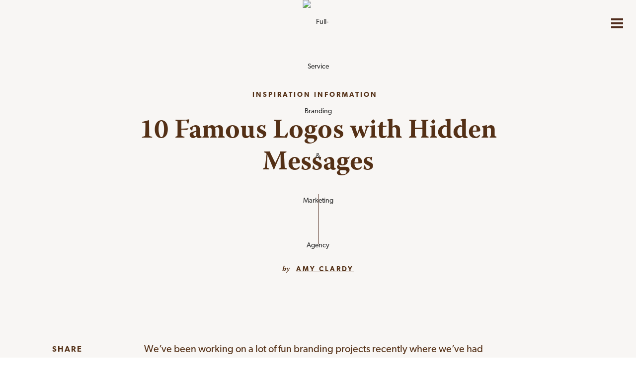

--- FILE ---
content_type: text/html; charset=UTF-8
request_url: https://batesmeron.com/10-famous-logos-with-hidden-messages/
body_size: 38642
content:
<!DOCTYPE html>
<html lang="en-US" >
<head>
	<!-- Google Tag Manager -->
<script>(function(w,d,s,l,i){w[l]=w[l]||[];w[l].push({'gtm.start':
new Date().getTime(),event:'gtm.js'});var f=d.getElementsByTagName(s)[0],
j=d.createElement(s),dl=l!='dataLayer'?'&l='+l:'';j.async=true;j.src=
'https://www.googletagmanager.com/gtm.js?id='+i+dl;f.parentNode.insertBefore(j,f);
})(window,document,'script','dataLayer','GTM-WTXXZSM');</script>
<!-- End Google Tag Manager -->
	<meta name="google-site-verification" content="_HZZYnkL7UKV-SiZQcPZTsn62M4OotURT8fDi9oO4Kw" />
		<meta charset="UTF-8" /><meta name="viewport" content="width=device-width, initial-scale=1.0, minimum-scale=1.0, maximum-scale=1.0, user-scalable=0" /><meta http-equiv="X-UA-Compatible" content="IE=edge,chrome=1" /><meta name="format-detection" content="telephone=no"><script type="text/javascript">var ajaxurl = "https://batesmeron.com/wp-admin/admin-ajax.php";</script><meta name='robots' content='index, follow, max-image-preview:large, max-snippet:-1, max-video-preview:-1' />

		<style id="critical-path-css" type="text/css">
			body,html{width:100%;height:100%;margin:0;padding:0}.page-preloader{top:0;left:0;z-index:999;position:fixed;height:100%;width:100%;text-align:center}.preloader-preview-area{animation-delay:-.2s;top:50%;-ms-transform:translateY(100%);transform:translateY(100%);margin-top:10px;max-height:calc(50% - 20px);opacity:1;width:100%;text-align:center;position:absolute}.preloader-logo{max-width:90%;top:50%;-ms-transform:translateY(-100%);transform:translateY(-100%);margin:-10px auto 0 auto;max-height:calc(50% - 20px);opacity:1;position:relative}.ball-pulse>div{width:15px;height:15px;border-radius:100%;margin:2px;animation-fill-mode:both;display:inline-block;animation:ball-pulse .75s infinite cubic-bezier(.2,.68,.18,1.08)}.ball-pulse>div:nth-child(1){animation-delay:-.36s}.ball-pulse>div:nth-child(2){animation-delay:-.24s}.ball-pulse>div:nth-child(3){animation-delay:-.12s}@keyframes ball-pulse{0%{transform:scale(1);opacity:1}45%{transform:scale(.1);opacity:.7}80%{transform:scale(1);opacity:1}}.ball-clip-rotate-pulse{position:relative;-ms-transform:translateY(-15px) translateX(-10px);transform:translateY(-15px) translateX(-10px);display:inline-block}.ball-clip-rotate-pulse>div{animation-fill-mode:both;position:absolute;top:0;left:0;border-radius:100%}.ball-clip-rotate-pulse>div:first-child{height:36px;width:36px;top:7px;left:-7px;animation:ball-clip-rotate-pulse-scale 1s 0s cubic-bezier(.09,.57,.49,.9) infinite}.ball-clip-rotate-pulse>div:last-child{position:absolute;width:50px;height:50px;left:-16px;top:-2px;background:0 0;border:2px solid;animation:ball-clip-rotate-pulse-rotate 1s 0s cubic-bezier(.09,.57,.49,.9) infinite;animation-duration:1s}@keyframes ball-clip-rotate-pulse-rotate{0%{transform:rotate(0) scale(1)}50%{transform:rotate(180deg) scale(.6)}100%{transform:rotate(360deg) scale(1)}}@keyframes ball-clip-rotate-pulse-scale{30%{transform:scale(.3)}100%{transform:scale(1)}}@keyframes square-spin{25%{transform:perspective(100px) rotateX(180deg) rotateY(0)}50%{transform:perspective(100px) rotateX(180deg) rotateY(180deg)}75%{transform:perspective(100px) rotateX(0) rotateY(180deg)}100%{transform:perspective(100px) rotateX(0) rotateY(0)}}.square-spin{display:inline-block}.square-spin>div{animation-fill-mode:both;width:50px;height:50px;animation:square-spin 3s 0s cubic-bezier(.09,.57,.49,.9) infinite}.cube-transition{position:relative;-ms-transform:translate(-25px,-25px);transform:translate(-25px,-25px);display:inline-block}.cube-transition>div{animation-fill-mode:both;width:15px;height:15px;position:absolute;top:-5px;left:-5px;animation:cube-transition 1.6s 0s infinite ease-in-out}.cube-transition>div:last-child{animation-delay:-.8s}@keyframes cube-transition{25%{transform:translateX(50px) scale(.5) rotate(-90deg)}50%{transform:translate(50px,50px) rotate(-180deg)}75%{transform:translateY(50px) scale(.5) rotate(-270deg)}100%{transform:rotate(-360deg)}}.ball-scale>div{border-radius:100%;margin:2px;animation-fill-mode:both;display:inline-block;height:60px;width:60px;animation:ball-scale 1s 0s ease-in-out infinite}@keyframes ball-scale{0%{transform:scale(0)}100%{transform:scale(1);opacity:0}}.line-scale>div{animation-fill-mode:both;display:inline-block;width:5px;height:50px;border-radius:2px;margin:2px}.line-scale>div:nth-child(1){animation:line-scale 1s -.5s infinite cubic-bezier(.2,.68,.18,1.08)}.line-scale>div:nth-child(2){animation:line-scale 1s -.4s infinite cubic-bezier(.2,.68,.18,1.08)}.line-scale>div:nth-child(3){animation:line-scale 1s -.3s infinite cubic-bezier(.2,.68,.18,1.08)}.line-scale>div:nth-child(4){animation:line-scale 1s -.2s infinite cubic-bezier(.2,.68,.18,1.08)}.line-scale>div:nth-child(5){animation:line-scale 1s -.1s infinite cubic-bezier(.2,.68,.18,1.08)}@keyframes line-scale{0%{transform:scaley(1)}50%{transform:scaley(.4)}100%{transform:scaley(1)}}.ball-scale-multiple{position:relative;-ms-transform:translateY(30px);transform:translateY(30px);display:inline-block}.ball-scale-multiple>div{border-radius:100%;animation-fill-mode:both;margin:2px;position:absolute;left:-30px;top:0;opacity:0;margin:0;width:50px;height:50px;animation:ball-scale-multiple 1s 0s linear infinite}.ball-scale-multiple>div:nth-child(2){animation-delay:-.2s}.ball-scale-multiple>div:nth-child(3){animation-delay:-.2s}@keyframes ball-scale-multiple{0%{transform:scale(0);opacity:0}5%{opacity:1}100%{transform:scale(1);opacity:0}}.ball-pulse-sync{display:inline-block}.ball-pulse-sync>div{width:15px;height:15px;border-radius:100%;margin:2px;animation-fill-mode:both;display:inline-block}.ball-pulse-sync>div:nth-child(1){animation:ball-pulse-sync .6s -.21s infinite ease-in-out}.ball-pulse-sync>div:nth-child(2){animation:ball-pulse-sync .6s -.14s infinite ease-in-out}.ball-pulse-sync>div:nth-child(3){animation:ball-pulse-sync .6s -70ms infinite ease-in-out}@keyframes ball-pulse-sync{33%{transform:translateY(10px)}66%{transform:translateY(-10px)}100%{transform:translateY(0)}}.transparent-circle{display:inline-block;border-top:.5em solid rgba(255,255,255,.2);border-right:.5em solid rgba(255,255,255,.2);border-bottom:.5em solid rgba(255,255,255,.2);border-left:.5em solid #fff;transform:translateZ(0);animation:transparent-circle 1.1s infinite linear;width:50px;height:50px;border-radius:50%}.transparent-circle:after{border-radius:50%;width:10em;height:10em}@keyframes transparent-circle{0%{transform:rotate(0)}100%{transform:rotate(360deg)}}.ball-spin-fade-loader{position:relative;top:-10px;left:-10px;display:inline-block}.ball-spin-fade-loader>div{width:15px;height:15px;border-radius:100%;margin:2px;animation-fill-mode:both;position:absolute;animation:ball-spin-fade-loader 1s infinite linear}.ball-spin-fade-loader>div:nth-child(1){top:25px;left:0;animation-delay:-.84s;-webkit-animation-delay:-.84s}.ball-spin-fade-loader>div:nth-child(2){top:17.05px;left:17.05px;animation-delay:-.72s;-webkit-animation-delay:-.72s}.ball-spin-fade-loader>div:nth-child(3){top:0;left:25px;animation-delay:-.6s;-webkit-animation-delay:-.6s}.ball-spin-fade-loader>div:nth-child(4){top:-17.05px;left:17.05px;animation-delay:-.48s;-webkit-animation-delay:-.48s}.ball-spin-fade-loader>div:nth-child(5){top:-25px;left:0;animation-delay:-.36s;-webkit-animation-delay:-.36s}.ball-spin-fade-loader>div:nth-child(6){top:-17.05px;left:-17.05px;animation-delay:-.24s;-webkit-animation-delay:-.24s}.ball-spin-fade-loader>div:nth-child(7){top:0;left:-25px;animation-delay:-.12s;-webkit-animation-delay:-.12s}.ball-spin-fade-loader>div:nth-child(8){top:17.05px;left:-17.05px;animation-delay:0s;-webkit-animation-delay:0s}@keyframes ball-spin-fade-loader{50%{opacity:.3;transform:scale(.4)}100%{opacity:1;transform:scale(1)}}		</style>

		
	<!-- This site is optimized with the Yoast SEO plugin v26.7 - https://yoast.com/wordpress/plugins/seo/ -->
	<title>10 Famous Logos with Hidden Messages - BatesMeron</title>
	<link rel="canonical" href="https://batesmeron.com/10-famous-logos-with-hidden-messages/" />
	<meta property="og:locale" content="en_US" />
	<meta property="og:type" content="article" />
	<meta property="og:title" content="10 Famous Logos with Hidden Messages - BatesMeron" />
	<meta property="og:description" content="We’ve been working on a lot of fun branding projects recently where we’ve had an opportunity to explore redesigning our clients’ existing logos. This has sparked a lot of conversation around the meaning behind a logo and what it informs the audience about the brand." />
	<meta property="og:url" content="https://batesmeron.com/10-famous-logos-with-hidden-messages/" />
	<meta property="og:site_name" content="BatesMeron" />
	<meta property="article:published_time" content="2019-03-19T19:11:44+00:00" />
	<meta property="article:modified_time" content="2020-09-14T14:46:42+00:00" />
	<meta property="og:image" content="https://batesmeron.com/wp-content/uploads/Logo_messaging.jpg" />
	<meta property="og:image:width" content="332" />
	<meta property="og:image:height" content="228" />
	<meta property="og:image:type" content="image/jpeg" />
	<meta name="author" content="Amy Clardy" />
	<meta name="twitter:card" content="summary_large_image" />
	<meta name="twitter:label1" content="Written by" />
	<meta name="twitter:data1" content="Amy Clardy" />
	<meta name="twitter:label2" content="Est. reading time" />
	<meta name="twitter:data2" content="3 minutes" />
	<script type="application/ld+json" class="yoast-schema-graph">{"@context":"https://schema.org","@graph":[{"@type":"Article","@id":"https://batesmeron.com/10-famous-logos-with-hidden-messages/#article","isPartOf":{"@id":"https://batesmeron.com/10-famous-logos-with-hidden-messages/"},"author":{"name":"Amy Clardy","@id":"https://batesmeron.com/#/schema/person/3c56ed468ec3b03e43e29444ae5fbe23"},"headline":"10 Famous Logos with Hidden Messages","datePublished":"2019-03-19T19:11:44+00:00","dateModified":"2020-09-14T14:46:42+00:00","mainEntityOfPage":{"@id":"https://batesmeron.com/10-famous-logos-with-hidden-messages/"},"wordCount":563,"commentCount":0,"image":{"@id":"https://batesmeron.com/10-famous-logos-with-hidden-messages/#primaryimage"},"thumbnailUrl":"https://batesmeron.com/wp-content/uploads/Logo_messaging.jpg","keywords":["BatesMeron","BMSD","bp","dell","gillette","logo design","logo meaning","logos","national geographic","porsche","tour de france","unilever","versace","wikipedia"],"articleSection":["Inspiration Information"],"inLanguage":"en-US","potentialAction":[{"@type":"CommentAction","name":"Comment","target":["https://batesmeron.com/10-famous-logos-with-hidden-messages/#respond"]}]},{"@type":"WebPage","@id":"https://batesmeron.com/10-famous-logos-with-hidden-messages/","url":"https://batesmeron.com/10-famous-logos-with-hidden-messages/","name":"10 Famous Logos with Hidden Messages - BatesMeron","isPartOf":{"@id":"https://batesmeron.com/#website"},"primaryImageOfPage":{"@id":"https://batesmeron.com/10-famous-logos-with-hidden-messages/#primaryimage"},"image":{"@id":"https://batesmeron.com/10-famous-logos-with-hidden-messages/#primaryimage"},"thumbnailUrl":"https://batesmeron.com/wp-content/uploads/Logo_messaging.jpg","datePublished":"2019-03-19T19:11:44+00:00","dateModified":"2020-09-14T14:46:42+00:00","author":{"@id":"https://batesmeron.com/#/schema/person/3c56ed468ec3b03e43e29444ae5fbe23"},"breadcrumb":{"@id":"https://batesmeron.com/10-famous-logos-with-hidden-messages/#breadcrumb"},"inLanguage":"en-US","potentialAction":[{"@type":"ReadAction","target":["https://batesmeron.com/10-famous-logos-with-hidden-messages/"]}]},{"@type":"ImageObject","inLanguage":"en-US","@id":"https://batesmeron.com/10-famous-logos-with-hidden-messages/#primaryimage","url":"https://batesmeron.com/wp-content/uploads/Logo_messaging.jpg","contentUrl":"https://batesmeron.com/wp-content/uploads/Logo_messaging.jpg","width":332,"height":228,"caption":"logos with hidden messages_feature"},{"@type":"BreadcrumbList","@id":"https://batesmeron.com/10-famous-logos-with-hidden-messages/#breadcrumb","itemListElement":[{"@type":"ListItem","position":1,"name":"Home","item":"https://batesmeron.com/"},{"@type":"ListItem","position":2,"name":"10 Famous Logos with Hidden Messages"}]},{"@type":"WebSite","@id":"https://batesmeron.com/#website","url":"https://batesmeron.com/","name":"BatesMeron","description":"Full-Service Branding &amp; Marketing Agency","potentialAction":[{"@type":"SearchAction","target":{"@type":"EntryPoint","urlTemplate":"https://batesmeron.com/?s={search_term_string}"},"query-input":{"@type":"PropertyValueSpecification","valueRequired":true,"valueName":"search_term_string"}}],"inLanguage":"en-US"},{"@type":"Person","@id":"https://batesmeron.com/#/schema/person/3c56ed468ec3b03e43e29444ae5fbe23","name":"Amy Clardy","image":{"@type":"ImageObject","inLanguage":"en-US","@id":"https://batesmeron.com/#/schema/person/image/","url":"https://secure.gravatar.com/avatar/ea1bc0d4b52a619c7c7e07cd831d0b72496cfacf6551c4eb0ab7a7ead2cf64b1?s=96&d=mm&r=g","contentUrl":"https://secure.gravatar.com/avatar/ea1bc0d4b52a619c7c7e07cd831d0b72496cfacf6551c4eb0ab7a7ead2cf64b1?s=96&d=mm&r=g","caption":"Amy Clardy"},"url":"https://batesmeron.com/author/amy-clardy/"}]}</script>
	<!-- / Yoast SEO plugin. -->


<link rel='dns-prefetch' href='//www.googletagmanager.com' />
<link rel="alternate" type="application/rss+xml" title="BatesMeron &raquo; Feed" href="https://batesmeron.com/feed/" />
<link rel="alternate" type="application/rss+xml" title="BatesMeron &raquo; Comments Feed" href="https://batesmeron.com/comments/feed/" />

<link rel="shortcut icon" href="https://batesmeron.com/wp-content/uploads/favicon-1.ico"  />
<link rel="apple-touch-icon-precomposed" href="https://batesmeron.com/wp-content/uploads/cropped-bmsd_fav_icon.png">
<link rel="apple-touch-icon-precomposed" sizes="114x114" href="https://batesmeron.com/wp-content/uploads/cropped-bmsd_fav_icon.png">
<link rel="apple-touch-icon-precomposed" sizes="72x72" href="https://batesmeron.com/wp-content/uploads/cropped-bmsd_fav_icon.png">
<link rel="apple-touch-icon-precomposed" sizes="144x144" href="https://batesmeron.com/wp-content/uploads/cropped-bmsd_fav_icon.png">
<link rel="alternate" type="application/rss+xml" title="BatesMeron &raquo; 10 Famous Logos with Hidden Messages Comments Feed" href="https://batesmeron.com/10-famous-logos-with-hidden-messages/feed/" />
<script type="text/javascript">window.abb = {};php = {};window.PHP = {};PHP.ajax = "https://batesmeron.com/wp-admin/admin-ajax.php";PHP.wp_p_id = "12428";var mk_header_parallax, mk_banner_parallax, mk_page_parallax, mk_footer_parallax, mk_body_parallax;var mk_images_dir = "https://batesmeron.com/wp-content/themes/jupiter/assets/images",mk_theme_js_path = "https://batesmeron.com/wp-content/themes/jupiter/assets/js",mk_theme_dir = "https://batesmeron.com/wp-content/themes/jupiter",mk_captcha_placeholder = "Enter Captcha",mk_captcha_invalid_txt = "Invalid. Try again.",mk_captcha_correct_txt = "Captcha correct.",mk_responsive_nav_width = 1140,mk_vertical_header_back = "Back",mk_vertical_header_anim = "1",mk_check_rtl = true,mk_grid_width = 1140,mk_ajax_search_option = "disable",mk_preloader_bg_color = "#fff",mk_accent_color = "#502c1c",mk_go_to_top =  "true",mk_smooth_scroll =  "true",mk_show_background_video =  "true",mk_preloader_bar_color = "#502c1c",mk_preloader_logo = "http://batesmeron.wpengine.com/wp-content/uploads/bmsd_logo_dark_bees.png";var mk_header_parallax = false,mk_banner_parallax = false,mk_footer_parallax = false,mk_body_parallax = false,mk_no_more_posts = "No More Posts",mk_typekit_id   = "jzq5tvh ",mk_google_fonts = [],mk_global_lazyload = true;</script><link rel="alternate" title="oEmbed (JSON)" type="application/json+oembed" href="https://batesmeron.com/wp-json/oembed/1.0/embed?url=https%3A%2F%2Fbatesmeron.com%2F10-famous-logos-with-hidden-messages%2F" />
<link rel="alternate" title="oEmbed (XML)" type="text/xml+oembed" href="https://batesmeron.com/wp-json/oembed/1.0/embed?url=https%3A%2F%2Fbatesmeron.com%2F10-famous-logos-with-hidden-messages%2F&#038;format=xml" />
<style id='wp-img-auto-sizes-contain-inline-css' type='text/css'>
img:is([sizes=auto i],[sizes^="auto," i]){contain-intrinsic-size:3000px 1500px}
/*# sourceURL=wp-img-auto-sizes-contain-inline-css */
</style>
<style id='wp-block-library-inline-css' type='text/css'>
:root{--wp-block-synced-color:#7a00df;--wp-block-synced-color--rgb:122,0,223;--wp-bound-block-color:var(--wp-block-synced-color);--wp-editor-canvas-background:#ddd;--wp-admin-theme-color:#007cba;--wp-admin-theme-color--rgb:0,124,186;--wp-admin-theme-color-darker-10:#006ba1;--wp-admin-theme-color-darker-10--rgb:0,107,160.5;--wp-admin-theme-color-darker-20:#005a87;--wp-admin-theme-color-darker-20--rgb:0,90,135;--wp-admin-border-width-focus:2px}@media (min-resolution:192dpi){:root{--wp-admin-border-width-focus:1.5px}}.wp-element-button{cursor:pointer}:root .has-very-light-gray-background-color{background-color:#eee}:root .has-very-dark-gray-background-color{background-color:#313131}:root .has-very-light-gray-color{color:#eee}:root .has-very-dark-gray-color{color:#313131}:root .has-vivid-green-cyan-to-vivid-cyan-blue-gradient-background{background:linear-gradient(135deg,#00d084,#0693e3)}:root .has-purple-crush-gradient-background{background:linear-gradient(135deg,#34e2e4,#4721fb 50%,#ab1dfe)}:root .has-hazy-dawn-gradient-background{background:linear-gradient(135deg,#faaca8,#dad0ec)}:root .has-subdued-olive-gradient-background{background:linear-gradient(135deg,#fafae1,#67a671)}:root .has-atomic-cream-gradient-background{background:linear-gradient(135deg,#fdd79a,#004a59)}:root .has-nightshade-gradient-background{background:linear-gradient(135deg,#330968,#31cdcf)}:root .has-midnight-gradient-background{background:linear-gradient(135deg,#020381,#2874fc)}:root{--wp--preset--font-size--normal:16px;--wp--preset--font-size--huge:42px}.has-regular-font-size{font-size:1em}.has-larger-font-size{font-size:2.625em}.has-normal-font-size{font-size:var(--wp--preset--font-size--normal)}.has-huge-font-size{font-size:var(--wp--preset--font-size--huge)}.has-text-align-center{text-align:center}.has-text-align-left{text-align:left}.has-text-align-right{text-align:right}.has-fit-text{white-space:nowrap!important}#end-resizable-editor-section{display:none}.aligncenter{clear:both}.items-justified-left{justify-content:flex-start}.items-justified-center{justify-content:center}.items-justified-right{justify-content:flex-end}.items-justified-space-between{justify-content:space-between}.screen-reader-text{border:0;clip-path:inset(50%);height:1px;margin:-1px;overflow:hidden;padding:0;position:absolute;width:1px;word-wrap:normal!important}.screen-reader-text:focus{background-color:#ddd;clip-path:none;color:#444;display:block;font-size:1em;height:auto;left:5px;line-height:normal;padding:15px 23px 14px;text-decoration:none;top:5px;width:auto;z-index:100000}html :where(.has-border-color){border-style:solid}html :where([style*=border-top-color]){border-top-style:solid}html :where([style*=border-right-color]){border-right-style:solid}html :where([style*=border-bottom-color]){border-bottom-style:solid}html :where([style*=border-left-color]){border-left-style:solid}html :where([style*=border-width]){border-style:solid}html :where([style*=border-top-width]){border-top-style:solid}html :where([style*=border-right-width]){border-right-style:solid}html :where([style*=border-bottom-width]){border-bottom-style:solid}html :where([style*=border-left-width]){border-left-style:solid}html :where(img[class*=wp-image-]){height:auto;max-width:100%}:where(figure){margin:0 0 1em}html :where(.is-position-sticky){--wp-admin--admin-bar--position-offset:var(--wp-admin--admin-bar--height,0px)}@media screen and (max-width:600px){html :where(.is-position-sticky){--wp-admin--admin-bar--position-offset:0px}}

/*# sourceURL=wp-block-library-inline-css */
</style><style id='global-styles-inline-css' type='text/css'>
:root{--wp--preset--aspect-ratio--square: 1;--wp--preset--aspect-ratio--4-3: 4/3;--wp--preset--aspect-ratio--3-4: 3/4;--wp--preset--aspect-ratio--3-2: 3/2;--wp--preset--aspect-ratio--2-3: 2/3;--wp--preset--aspect-ratio--16-9: 16/9;--wp--preset--aspect-ratio--9-16: 9/16;--wp--preset--color--black: #000000;--wp--preset--color--cyan-bluish-gray: #abb8c3;--wp--preset--color--white: #ffffff;--wp--preset--color--pale-pink: #f78da7;--wp--preset--color--vivid-red: #cf2e2e;--wp--preset--color--luminous-vivid-orange: #ff6900;--wp--preset--color--luminous-vivid-amber: #fcb900;--wp--preset--color--light-green-cyan: #7bdcb5;--wp--preset--color--vivid-green-cyan: #00d084;--wp--preset--color--pale-cyan-blue: #8ed1fc;--wp--preset--color--vivid-cyan-blue: #0693e3;--wp--preset--color--vivid-purple: #9b51e0;--wp--preset--gradient--vivid-cyan-blue-to-vivid-purple: linear-gradient(135deg,rgb(6,147,227) 0%,rgb(155,81,224) 100%);--wp--preset--gradient--light-green-cyan-to-vivid-green-cyan: linear-gradient(135deg,rgb(122,220,180) 0%,rgb(0,208,130) 100%);--wp--preset--gradient--luminous-vivid-amber-to-luminous-vivid-orange: linear-gradient(135deg,rgb(252,185,0) 0%,rgb(255,105,0) 100%);--wp--preset--gradient--luminous-vivid-orange-to-vivid-red: linear-gradient(135deg,rgb(255,105,0) 0%,rgb(207,46,46) 100%);--wp--preset--gradient--very-light-gray-to-cyan-bluish-gray: linear-gradient(135deg,rgb(238,238,238) 0%,rgb(169,184,195) 100%);--wp--preset--gradient--cool-to-warm-spectrum: linear-gradient(135deg,rgb(74,234,220) 0%,rgb(151,120,209) 20%,rgb(207,42,186) 40%,rgb(238,44,130) 60%,rgb(251,105,98) 80%,rgb(254,248,76) 100%);--wp--preset--gradient--blush-light-purple: linear-gradient(135deg,rgb(255,206,236) 0%,rgb(152,150,240) 100%);--wp--preset--gradient--blush-bordeaux: linear-gradient(135deg,rgb(254,205,165) 0%,rgb(254,45,45) 50%,rgb(107,0,62) 100%);--wp--preset--gradient--luminous-dusk: linear-gradient(135deg,rgb(255,203,112) 0%,rgb(199,81,192) 50%,rgb(65,88,208) 100%);--wp--preset--gradient--pale-ocean: linear-gradient(135deg,rgb(255,245,203) 0%,rgb(182,227,212) 50%,rgb(51,167,181) 100%);--wp--preset--gradient--electric-grass: linear-gradient(135deg,rgb(202,248,128) 0%,rgb(113,206,126) 100%);--wp--preset--gradient--midnight: linear-gradient(135deg,rgb(2,3,129) 0%,rgb(40,116,252) 100%);--wp--preset--font-size--small: 13px;--wp--preset--font-size--medium: 20px;--wp--preset--font-size--large: 36px;--wp--preset--font-size--x-large: 42px;--wp--preset--spacing--20: 0.44rem;--wp--preset--spacing--30: 0.67rem;--wp--preset--spacing--40: 1rem;--wp--preset--spacing--50: 1.5rem;--wp--preset--spacing--60: 2.25rem;--wp--preset--spacing--70: 3.38rem;--wp--preset--spacing--80: 5.06rem;--wp--preset--shadow--natural: 6px 6px 9px rgba(0, 0, 0, 0.2);--wp--preset--shadow--deep: 12px 12px 50px rgba(0, 0, 0, 0.4);--wp--preset--shadow--sharp: 6px 6px 0px rgba(0, 0, 0, 0.2);--wp--preset--shadow--outlined: 6px 6px 0px -3px rgb(255, 255, 255), 6px 6px rgb(0, 0, 0);--wp--preset--shadow--crisp: 6px 6px 0px rgb(0, 0, 0);}:where(.is-layout-flex){gap: 0.5em;}:where(.is-layout-grid){gap: 0.5em;}body .is-layout-flex{display: flex;}.is-layout-flex{flex-wrap: wrap;align-items: center;}.is-layout-flex > :is(*, div){margin: 0;}body .is-layout-grid{display: grid;}.is-layout-grid > :is(*, div){margin: 0;}:where(.wp-block-columns.is-layout-flex){gap: 2em;}:where(.wp-block-columns.is-layout-grid){gap: 2em;}:where(.wp-block-post-template.is-layout-flex){gap: 1.25em;}:where(.wp-block-post-template.is-layout-grid){gap: 1.25em;}.has-black-color{color: var(--wp--preset--color--black) !important;}.has-cyan-bluish-gray-color{color: var(--wp--preset--color--cyan-bluish-gray) !important;}.has-white-color{color: var(--wp--preset--color--white) !important;}.has-pale-pink-color{color: var(--wp--preset--color--pale-pink) !important;}.has-vivid-red-color{color: var(--wp--preset--color--vivid-red) !important;}.has-luminous-vivid-orange-color{color: var(--wp--preset--color--luminous-vivid-orange) !important;}.has-luminous-vivid-amber-color{color: var(--wp--preset--color--luminous-vivid-amber) !important;}.has-light-green-cyan-color{color: var(--wp--preset--color--light-green-cyan) !important;}.has-vivid-green-cyan-color{color: var(--wp--preset--color--vivid-green-cyan) !important;}.has-pale-cyan-blue-color{color: var(--wp--preset--color--pale-cyan-blue) !important;}.has-vivid-cyan-blue-color{color: var(--wp--preset--color--vivid-cyan-blue) !important;}.has-vivid-purple-color{color: var(--wp--preset--color--vivid-purple) !important;}.has-black-background-color{background-color: var(--wp--preset--color--black) !important;}.has-cyan-bluish-gray-background-color{background-color: var(--wp--preset--color--cyan-bluish-gray) !important;}.has-white-background-color{background-color: var(--wp--preset--color--white) !important;}.has-pale-pink-background-color{background-color: var(--wp--preset--color--pale-pink) !important;}.has-vivid-red-background-color{background-color: var(--wp--preset--color--vivid-red) !important;}.has-luminous-vivid-orange-background-color{background-color: var(--wp--preset--color--luminous-vivid-orange) !important;}.has-luminous-vivid-amber-background-color{background-color: var(--wp--preset--color--luminous-vivid-amber) !important;}.has-light-green-cyan-background-color{background-color: var(--wp--preset--color--light-green-cyan) !important;}.has-vivid-green-cyan-background-color{background-color: var(--wp--preset--color--vivid-green-cyan) !important;}.has-pale-cyan-blue-background-color{background-color: var(--wp--preset--color--pale-cyan-blue) !important;}.has-vivid-cyan-blue-background-color{background-color: var(--wp--preset--color--vivid-cyan-blue) !important;}.has-vivid-purple-background-color{background-color: var(--wp--preset--color--vivid-purple) !important;}.has-black-border-color{border-color: var(--wp--preset--color--black) !important;}.has-cyan-bluish-gray-border-color{border-color: var(--wp--preset--color--cyan-bluish-gray) !important;}.has-white-border-color{border-color: var(--wp--preset--color--white) !important;}.has-pale-pink-border-color{border-color: var(--wp--preset--color--pale-pink) !important;}.has-vivid-red-border-color{border-color: var(--wp--preset--color--vivid-red) !important;}.has-luminous-vivid-orange-border-color{border-color: var(--wp--preset--color--luminous-vivid-orange) !important;}.has-luminous-vivid-amber-border-color{border-color: var(--wp--preset--color--luminous-vivid-amber) !important;}.has-light-green-cyan-border-color{border-color: var(--wp--preset--color--light-green-cyan) !important;}.has-vivid-green-cyan-border-color{border-color: var(--wp--preset--color--vivid-green-cyan) !important;}.has-pale-cyan-blue-border-color{border-color: var(--wp--preset--color--pale-cyan-blue) !important;}.has-vivid-cyan-blue-border-color{border-color: var(--wp--preset--color--vivid-cyan-blue) !important;}.has-vivid-purple-border-color{border-color: var(--wp--preset--color--vivid-purple) !important;}.has-vivid-cyan-blue-to-vivid-purple-gradient-background{background: var(--wp--preset--gradient--vivid-cyan-blue-to-vivid-purple) !important;}.has-light-green-cyan-to-vivid-green-cyan-gradient-background{background: var(--wp--preset--gradient--light-green-cyan-to-vivid-green-cyan) !important;}.has-luminous-vivid-amber-to-luminous-vivid-orange-gradient-background{background: var(--wp--preset--gradient--luminous-vivid-amber-to-luminous-vivid-orange) !important;}.has-luminous-vivid-orange-to-vivid-red-gradient-background{background: var(--wp--preset--gradient--luminous-vivid-orange-to-vivid-red) !important;}.has-very-light-gray-to-cyan-bluish-gray-gradient-background{background: var(--wp--preset--gradient--very-light-gray-to-cyan-bluish-gray) !important;}.has-cool-to-warm-spectrum-gradient-background{background: var(--wp--preset--gradient--cool-to-warm-spectrum) !important;}.has-blush-light-purple-gradient-background{background: var(--wp--preset--gradient--blush-light-purple) !important;}.has-blush-bordeaux-gradient-background{background: var(--wp--preset--gradient--blush-bordeaux) !important;}.has-luminous-dusk-gradient-background{background: var(--wp--preset--gradient--luminous-dusk) !important;}.has-pale-ocean-gradient-background{background: var(--wp--preset--gradient--pale-ocean) !important;}.has-electric-grass-gradient-background{background: var(--wp--preset--gradient--electric-grass) !important;}.has-midnight-gradient-background{background: var(--wp--preset--gradient--midnight) !important;}.has-small-font-size{font-size: var(--wp--preset--font-size--small) !important;}.has-medium-font-size{font-size: var(--wp--preset--font-size--medium) !important;}.has-large-font-size{font-size: var(--wp--preset--font-size--large) !important;}.has-x-large-font-size{font-size: var(--wp--preset--font-size--x-large) !important;}
/*# sourceURL=global-styles-inline-css */
</style>

<style id='classic-theme-styles-inline-css' type='text/css'>
/*! This file is auto-generated */
.wp-block-button__link{color:#fff;background-color:#32373c;border-radius:9999px;box-shadow:none;text-decoration:none;padding:calc(.667em + 2px) calc(1.333em + 2px);font-size:1.125em}.wp-block-file__button{background:#32373c;color:#fff;text-decoration:none}
/*# sourceURL=/wp-includes/css/classic-themes.min.css */
</style>
<link rel='stylesheet' id='contact-form-7-css' href='https://batesmeron.com/wp-content/plugins/contact-form-7/includes/css/styles.css?ver=6.1.4' type='text/css' media='all' />
<link rel='stylesheet' id='wp-post-modal-css' href='https://batesmeron.com/wp-content/plugins/wp-post-modal/public/css/wp-post-modal-public.css?ver=1.0.0' type='text/css' media='all' />
<link rel='stylesheet' id='wpupg_public-css' href='https://batesmeron.com/wp-content/plugins/wp-ultimate-post-grid-premium/legacy/core/dist/public.css?ver=2.8.2' type='text/css' media='all' />
<link rel='stylesheet' id='wpupg_public_premium-css' href='https://batesmeron.com/wp-content/plugins/wp-ultimate-post-grid-premium/legacy/premium/dist/public.css?ver=2.8.2' type='text/css' media='all' />
<link rel='stylesheet' id='theme-styles-css' href='https://batesmeron.com/wp-content/themes/jupiter/assets/stylesheet/min/full-styles.6.12.3.css?ver=1768460240' type='text/css' media='all' />
<style id='theme-styles-inline-css' type='text/css'>

			#wpadminbar {
				-webkit-backface-visibility: hidden;
				backface-visibility: hidden;
				-webkit-perspective: 1000;
				-ms-perspective: 1000;
				perspective: 1000;
				-webkit-transform: translateZ(0px);
				-ms-transform: translateZ(0px);
				transform: translateZ(0px);
			}
			@media screen and (max-width: 600px) {
				#wpadminbar {
					position: fixed !important;
				}
			}
		
body { transform:unset;background-color:#fff; } .hb-custom-header #mk-page-introduce, #mk-page-introduce { transform:unset;background-color:#f7f7f7;background-size:cover;-webkit-background-size:cover;-moz-background-size:cover; } .hb-custom-header > div, .mk-header-bg { transform:unset;background-color:#fff; } .mk-classic-nav-bg { transform:unset;background-color:#fff; } .master-holder-bg { transform:unset;background-color:#f8f6f4; } #mk-footer { transform:unset;background-color:#ffffff; } #mk-boxed-layout { -webkit-box-shadow:0 0 px rgba(0, 0, 0, ); -moz-box-shadow:0 0 px rgba(0, 0, 0, ); box-shadow:0 0 px rgba(0, 0, 0, ); } .mk-news-tab .mk-tabs-tabs .is-active a, .mk-fancy-title.pattern-style span, .mk-fancy-title.pattern-style.color-gradient span:after, .page-bg-color { background-color:#f8f6f4; } .page-title { font-size:20px; color:#4d4d4d; text-transform:uppercase; font-weight:400; letter-spacing:2px; } .page-subtitle { font-size:14px; line-height:100%; color:#a3a3a3; font-size:14px; text-transform:none; } .mk-header { border-bottom:1px solid #ededed; } .header-style-1 .mk-header-padding-wrapper, .header-style-2 .mk-header-padding-wrapper, .header-style-3 .mk-header-padding-wrapper { padding-top:91px; } .mk-process-steps[max-width~="950px"] ul::before { display:none !important; } .mk-process-steps[max-width~="950px"] li { margin-bottom:30px !important; width:100% !important; text-align:center; } .mk-event-countdown-ul[max-width~="750px"] li { width:90%; display:block; margin:0 auto 15px; } body { font-family:"canada-type-gibson",sans-serif } @font-face { font-family:'star'; src:url('https://batesmeron.com/wp-content/themes/jupiter/assets/stylesheet/fonts/star/font.eot'); src:url('https://batesmeron.com/wp-content/themes/jupiter/assets/stylesheet/fonts/star/font.eot?#iefix') format('embedded-opentype'), url('https://batesmeron.com/wp-content/themes/jupiter/assets/stylesheet/fonts/star/font.woff') format('woff'), url('https://batesmeron.com/wp-content/themes/jupiter/assets/stylesheet/fonts/star/font.ttf') format('truetype'), url('https://batesmeron.com/wp-content/themes/jupiter/assets/stylesheet/fonts/star/font.svg#star') format('svg'); font-weight:normal; font-style:normal; } @font-face { font-family:'WooCommerce'; src:url('https://batesmeron.com/wp-content/themes/jupiter/assets/stylesheet/fonts/woocommerce/font.eot'); src:url('https://batesmeron.com/wp-content/themes/jupiter/assets/stylesheet/fonts/woocommerce/font.eot?#iefix') format('embedded-opentype'), url('https://batesmeron.com/wp-content/themes/jupiter/assets/stylesheet/fonts/woocommerce/font.woff') format('woff'), url('https://batesmeron.com/wp-content/themes/jupiter/assets/stylesheet/fonts/woocommerce/font.ttf') format('truetype'), url('https://batesmeron.com/wp-content/themes/jupiter/assets/stylesheet/fonts/woocommerce/font.svg#WooCommerce') format('svg'); font-weight:normal; font-style:normal; } h1 { font-family:"canada-type-gibson",sans-serif; } h2 { font-family:"canada-type-gibson",sans-serif; font-size:24px!important; text-transform:uppercase; font-weight:600; letter-spacing:2px; line-height:1.5em!important; } h3 { font-family:"warnock-pro-display",serif!important; } .content_wrap_670px{ max-width:670px; margin-left:auto!important; margin-right:auto!important; } .element-align-center{ margin-left:auto; margin-right:auto; } .element-fit-content{ width:fit-content!important; } .overflow-visible{ overflow:visible!important; } .display{ display:block!important; } .hide{ display:none!important; } .absoluteposition{ position:absolute!important; } .z-index_high{ z-index:11111111111!important; } .align-right{ text-align:right!important; } .mk-css-icon-close.icon-size-big div, .mk-css-icon-menu.icon-size-big div { border-radius:0px!important; } #theme-page .theme-page-wrapper { margin-top:0px!important; } .vc_parallax .vc_parallax-inner { background-attachment:fixed!important; background-position:50% 0!important; } .full-width-img img{ width:100vw!important; } .align-left{ text-align:left!important; } .background-top{ background-position-y:top!important; } .background-right{ background-position-x:right!important; } .background-contain{ background-size:contain!important; } .background-norepeat{ background-repeat:no-repeat!important; } .font-warnock{ font-family:"warnock-pro-display",serif!important; } .font-warnock-body{ font-family:"warnock-pro",serif!important; } .font-gibson-body{ font-family:"canada-type-gibson",sans-serif!important; } .font-brown{ color:#543016!important; } .font-white{ color:#ffffff!important; } .font-size-15px{ font-size:15px!important; } .font-size-16px{ font-size:16px!important; } .font-size-18px{ font-size:18px!important; } .font-size-20px{ font-size:20px!important; } .font-size-24px{ font-size:24px!important; } .font-size-32px{ font-size:32px!important; } .font-size-45px{ font-size:45px!important; } .font-size-60px{ font-size:60px!important; } .font-size-70px{ font-size:70px!important; } .font-size-80px{ font-size:80px!important; } .font-bold{ font-weight:bold; } .font-semibold{ font-weight:600!important; } .font-regular{ font-weight:normal!important; } .font-lowercase{ text-transform:lowercase!important; } .font-uppercase{ text-transform:uppercase!important; } .font-capital{ text-transform:capitalize!important; } .font-initial{ text-transform:initial!important; } .font-unset{ text-transform:unset!important; } .lingheight-1point2em{ line-height:1.2em!important; } .lingheight-1point3em{ line-height:1.3em!important; } .lingheight-1point6em { line-height:1.6em!important; } .letterspace-point5px{ letter-spacing:0.5px; } .letterspace-1px{ letter-spacing:1px; } .letterspace-2px{ letter-spacing:2px; } .letterspace-3px{ letter-spacing:3px; } .p-margin-0 p{ margin-bottom:0!important; } .home .mk-desktop-logo.light-logo, .single-work .mk-desktop-logo.light-logo{ display:block!important; } .home .mk-desktop-logo.dark-logo, .single-work .mk-desktop-logo.dark-logo{ display:none!important; } .slide-down-line-brown{ width:1px; height:100px; background-color:#543016; position:relative; -webkit-animation-name:slide-down-line; -webkit-animation-duration:1s; animation-name:slide-down-line; animation-duration:1s; } .huge-heading{ font-family:"warnock-pro",serif!important; font-weight:500!important; font-size:80px!important; line-height:1em!important; letter-spacing:0px!important; color:#543016!important; } #home_hero_images{ height:100vh; } @-webkit-keyframes slide-down-line { 0% {height:0px;} 100% {height:100px;} } @keyframes slide-down-line { 0% {height:0px;} 100% {height:100px;} } .clear-button a{ background-color:transparent!important; color:#543016!important; font-size:24px!important; font-weight:500!important; font-style:italic!important; } .yellow-button a{ color:#FDDA64!important; } .white-button a{ color:#ffffff!important; } .brown-button a{ color:#543016!important; } .yellow-button a::after{ background:#fdda64; } .white-button a::after{ background:#ffffff; } .brown-button a::after{ background:#543016; } .yellow-button a::before{ border-top:1px solid #fdda64; border-right:1px solid #fdda64; } .white-button a::before{ border-top:1px solid #ffffff; border-right:1px solid #ffffff; } .brown-button a::before{ border-top:1px solid #543016; border-right:1px solid #543016; } .button-with-underline{ color:#543016; font-size:20px; font-family:"warnock-pro",serif!important; font-style:italic; width:fit-content; width:-moz-fit-content; width:-webkit-fit-content; width:-o-fit-content; width:-ms-fit-content; border-bottom:2px solid transparent; transition:0.2s; display:table; letter-spacing:1px; } .button-with-underline:hover{ border-bottom:2px solid #FDDA64; } .button-brown-arrow a, .button-white-arrow a, .button-yellow-arrow a, .button-brown-arrow input{ background-color:transparent!important; font-size:24px!important; font-weight:500!important; font-style:italic!important; padding-left:0!important; text-align:left; } .button-brown-arrow a{color:#502c1c!important;} .button-white-arrow a{color:#ffffff!important;} .button-yellow-arrow a{color:#FDDA64!important;} .button-brown-arrow div, .button-white-arrow div, .button-yellow-arrow div{ width:150px; overflow:hidden; display:inline-block; position:absolute; top:50%; transform:translateY(-50%); } .button-brown-arrow div img, .button-white-arrow div img, .button-yellow-arrow div img{ margin-left:-50px; transition:0.2s ease; -webkit-transition:0.2s ease; -moz-transition:0.2s ease; -o-transition:0.2s ease; -ms-transition:0.2s ease; } .button-brown-arrow:hover div img, .button-white-arrow:hover div img, .button-yellow-arrow:hover div img{ margin-left:-6px; } .button-brown-arrow-short a, .button-white-arrow-short a, .button-yellow-arrow-short a{ background-color:transparent!important; font-size:20px!important; font-weight:500!important; font-style:italic!important; padding-left:0!important; padding-right:0px!important; text-align:left; text-transform:lowercase!important; } .button-brown-arrow-short a{color:#502c1c!important;} .button-white-arrow-short a{color:#ffffff!important;} .button-yellow-arrow-short a{color:#FDDA64!important;} .button-brown-arrow-short div, .button-white-arrow-short div, .button-yellow-arrow-short div{ width:100px; overflow:hidden; display:inline-block; position:absolute; top:50%; transform:translateY(-50%); } .button-brown-arrow-short div img, .button-white-arrow-short div img, .button-yellow-arrow-short div img{ margin-left:-50px; transition:0.2s ease; -webkit-transition:0.2s ease; -moz-transition:0.2s ease; -o-transition:0.2s ease; -ms-transition:0.2s ease; } .button-brown-arrow-short:hover div img, .button-white-arrow-short:hover div img, .button-yellow-arrow-short:hover div img{ margin-left:-26px; } @media screen and (max-width:768px) { .button-brown-arrow-short{ text-align:left!important; } } .home_portfolio_piece_inner{ width:100%; transition:0.2s ease; -webkit-transition:0.2s ease; -ms-transition:0.2s ease; -moz-transition: 0.2s ease; -o-transition:0.2s ease; margin-left:auto!important; margin-right:auto!important; min-height:600px; max-height:600px; background-position:bottom !important; background-repeat:no-repeat !important; background-size:100% 100%!important; transition:background-size 0.2s ease; -webkit-transition:background-size 0.2s ease; -ms-transition:background-size 0.2s ease; -moz-transition:background-size 0.2s ease; -o-transition:background-size 0.2s ease; } .home_portfolio_piece_inner:hover{ background-size:98% 98%!important; } .home_portfolio_piece_img{ transition:0.2s; -webkit-transition:0.2s; position:absolute; top:30px; } .home_portfolio_piece_inner.hover .home_portfolio_piece_img{ margin-top:-60px; } #home-left-float-wrap{ width:200px!important; -ms-transform:rotate(20deg); -webkit-transform:rotate(20deg); transform:rotate(270deg); margin-left:0!important; margin-right:0!important; } #home-left-float-wrap .vc_col-sm-12{ padding:0; } #home-right-float-wrap{ width:80px!important; right:60px; } #btn_view_all_project{ border:1px solid #543016; padding:30px 100px; } #btn_view_all_project a{ line-height:0.7em; display:inline-block; border-bottom:1px solid #f8f6f4; font-size:40px; } #btn_view_all_project a:hover { border-bottom:1px solid #543016; text-shadow:2px 1px #f8f6f4, -2px 1px #f8f6f4, -2px -1px #f8f6f4, 2px -1px #f8f6f4; } .home-posts-title{ display:inline!important; text-align:center!important; } .home-posts-title:hover{ background-image:url(https://batesmeron.wpengine.com/wp-content/uploads/home_post_title_highlight.png); background-repeat:repeat-x; background-position-y:24px; } .home-single-post-wrap{ transition:1s; -webkit-transition:1s; } .home-single-post-wrap span{ color:#543016!important; } .home-single-post-wrap:hover span{ color:#543016!important; } .home-posts-date:after { content:""; display:block; position:absolute; left:50%; padding-top:13px; height:1px; width:10%; border-bottom:2px solid #543016; transform:translateX(-50%); } .home-posts-author:before{ content:"by "; font-family:"warnock-pro",serif!important; font-style:italic; text-transform:lowercase!important; } #home-right-float-circle{ width:80px; height:80px; border:1px solid #39200E; border-radius:50px; text-align:center; display:inline-block; transform:rotate(90deg); } #home-right-float-circle::before{ content:""; width:150px; height:1px; background-color:#39200E; position:absolute; display:inline-block; top:40px; left:-200px; } #home-right-float-circle::after{ content:""; width:150px; height:1px; background-color:#39200E; position:absolute; display:inline-block; top:40px; left:130px; } #right-lable-top, #right-lable-bottom{ display:inline-block; transform:rotate(270deg); position:absolute; font-size:20px; } #right-lable-top{ top:28px; left:20px; } #right-lable-bottom{ top:28px; left:52px; } #right-lable-mid{ height:65%; width:1px; background-color:#39200E; display:inline-block; margin-left:auto; margin-right:auto; margin-top:14px; } .home_portfolio_piece .wpb_wrapper{ min-width:460px!important; } .bmsd-bottom-cta-wrap{ padding:200px 0 200px 0; background-color:#39200E; } #mk-footer .mk-padding-wrapper { margin-top:0px!important; } .bmsd-bottom-back-to-top{ padding:30px 0 30px 0; background-color:#FDDA64; color:#543016; font-size:16px; text-align:center; } .bmsd-bottom-logos-wrap{ padding:80px 0 80px 0; background-color:#EFECE9; color:#543016; margin-left:-15px; margin-right:-15px; text-align:center; } .bmsd-bottom-logos{ max-width:1110px; } .bmsd-single-logo{ width:24%; padding:30px; display:inline-block; height:220px; } .bmsd-single-logo img{ width:100%; } #home_portfolio_fredman .home_portfolio_right, #home_portfolio_fredman .home_portfolio_right .vc_column-inner, #home_portfolio_fredman .home_portfolio_right .wpb_wrapper, #home_portfolio_fredman .home_portfolio_right #fredman-book { min-height:600px; } #home_portfolio_fredman .home_portfolio_right #fredman-book figure{ min-height:600px; position:absolute; bottom:0px; width:100%; } #home_portfolio_fredman .home_portfolio_right #fredman-book figure .vc_single_image-wrapper{ position:absolute; bottom:0; } #home_portfolio_fredman .home_portfolio_right #fredman-slash{ position:absolute; top:-10px!important; } #home_portfolio_fredman .home_portfolio_right #fredman-slash img{ min-width:350px; } #home_portfolio_fredman .home_portfolio_right #fredman-slash .vc_single_image-wrapper .vc_single_image-img{ position:absolute; display:none; } #home_portfolio_cfgs #fgs-rotating-flower{ position:absolute; right:40px; top:420px; } .fgs-flower-rotate{ transform:rotate(60deg); } #home_portfolio_cfgs #fgs-rotating-flower img{ transition:0.2s; } #home_portfolio_cfgs #fgs-double-flowers{ position:absolute; left:0px; top:350px; } #home_portfolio_kitchfix #kitfix_bag_green{ right:-20px; top:70px; } #home_portfolio_kitchfix #kitfix_bag_green.hover{ transform:translateX(40px) rotate(10deg); transition-duration:0.2s; } #home_portfolio_kitchfix #kitfix_bag_orange{ left:-30px; top:100px; } #home_portfolio_kitchfix #kitfix_bag_orange.hover{ transform:translateX(-40px) rotate(-10deg) translateY(10px); transition-duration:0.2s; } #home_portfolio_kitchfix #kitfix_granola_1{ right:-20px; top:-20px; } #home_portfolio_kitchfix #kitfix_granola_2{ left:0; top:400px; } #home_portfolio_kitchfix{ overflow:visible!important; } .kitfix_granola{ opacity:0; transition:0.2s; } .display_granola{ opacity:1; transition-duration:0.2s; } #wpupg-grid-homepage-recent-post-grid{ max-width:920px; } #wpupg-grid-homepage-recent-post-grid .wpupg-post-image{ height:300px!important; } .wpcp-carousel-section ul.slick-dots li button { width:8px!important; height:8px!important; } @-webkit-keyframes slash{ from {clip:rect(0px 350px 242px 350px);} to {clip:rect(0px 350px 242px 0px);} } @keyframes slash{ from {clip:rect(0px 350px 242px 350px);} to {clip:rect(0px 350px 242px 0px);} } @-webkit-keyframes slash_out{ from {clip:rect(0px 350px 242px 0px);} to {clip:rect(0px 0px 242px 0px);} } @keyframes slash_out{ from {clip:rect(0px 350px 242px 0px);} to {clip:rect(0px 0px 242px 0px);} } @media screen and (max-width:1440px) and (min-width:1300px){ #home-right-float-wrap{ right:1.5%!important; } #home-left-float-wrap{ margin-left:-50px!important; } } @media screen and (max-width:1300px) and (min-width:1200px){ #home-right-float-wrap{ right:0!important; } #home-left-float-wrap{ margin-left:-60px!important; } #home-right-float-circle{ border:0px; } #right-lable-mid { height:40%; margin-top:23px; } #home-right-float-circle::before { left:-120px; width:100px; } #home-right-float-circle::after { left:100px; width:100px; } } @media screen and (max-width:1200px) and (min-width:768px){ .home_portfolio_piece .mk-grid{ margin-left:40px!important; margin-right:40px!important; width:auto; } #home-left-float-wrap{ margin-left:-65px!important; } #home-right-float-circle{ border:0px; height:50px; } #home-right-float-wrap{ margin-right:-30px!important; right:45px; } #home-right-float-wrap .vc_col-sm-12{ padding-right:0!important; } #right-lable-mid { margin-top:0; } #right-lable-top { top:5px; } #right-lable-bottom { top:5px; } #home-right-float-circle::before, #home-right-float-circle::after{ height:0; } } @media screen and (max-width:1000px) and (min-width:768px){ .home_portfolio_left .vc_column-inner{ padding-top:50px !important; padding-bottom:30px !important; padding-left:40px !important; } .home_portfolio_left .font-size-60px { font-size:45px!important; } .home_portfolio_left .font-size-24px { font-size:20px!important; } .home_portfolio_left .font-size-18px { font-size:16px!important; } .home_portfolio_piece_inner { min-height:500px; max-height:500px; } .home_portfolio_piece .wpb_wrapper { min-width:350px!important; } #home_portfolio_fredman .home_portfolio_right, #home_portfolio_fredman .home_portfolio_right .vc_column-inner, #home_portfolio_fredman .home_portfolio_right .wpb_wrapper, #home_portfolio_fredman .home_portfolio_right #fredman-book { min-height:500px; } #fgs-webpage img{ width:300px; } .home_portfolio_piece_img { top:80px; } #home_portfolio_kitchfix #kitfix_granola_1{ right:unset; } #home_portfolio_kitchfix #kitfix_granola_2{ top:350px; } #home_portfolio_kitchfix .home_portfolio_right img{ width:80%; } #home_portfolio_kitchfix #kitfix_bag_green { right:20px; } .huge-heading{ font-size:75px!important; } } @media screen and (max-width:768px) { #home-left-float-wrap, #home-right-float-wrap{ display:none; } .home-single-post-wrap{ width:100%!important; margin-left:auto; margin-right:auto; float:none!important; position:relative!important; top:0!important; } .bmsd-bottom-cta-wrap .font-size-80px{ margin-top:30px; } .huge-heading{ font-size:70px!important; } } @media screen and (max-width:480px) { #home-second-intro .font-size-60px{ font-size:30px!important; } .bmsd-bottom-cta-wrap { padding:100px 0 100px 0; } .bmsd-bottom-cta-wrap .font-size-70px{ font-size:40px!important; } .bmsd-bottom-cta-wrap .font-size-80px{ font-size:50px!important; margin-top:20px; } .huge-heading{ font-size:65px!important; } #wpupg-grid-homepage-recent-post-grid .wpupg-box{ height:auto!important; margin-bottom:20px; } #wpupg-grid-homepage-recent-post-grid .home-single-post-wrap{ padding-right:0px!important; } #wpupg-grid-homepage-recent-post-grid .wpupg-post-image{ height:auto!important; } #btn_view_all_project { padding:20px 20px; } #btn_view_all_project a{ font-size:30px; } } .mk-header{ position:absolute!important; border-bottom:0px!important; } .a-sticky .mk-css-icon-menu div{ background-color:#543016!important; } .mk-css-icon-menu:hover div{ opacity:0.8!important; } .a-sticky .mk-header-bg { box-shadow:0px 1px 50px rgba(0,0,0,0.1); } .mk-fullscreen-nav-logo{ display:none; } .mk-fullscreen-nav{ width:570px!important; right:0!important; left:auto!important; padding:30px!important; height:100vh!important; box-sizing:border-box!important; } .mk-fullscreen-nav .fullscreen-menu{ text-align:right!important; margin-right:80px; } .mk-fullscreen-nav .fullscreen-menu ul{ padding-right:40px!important; } .mk-fullscreen-nav .fullscreen-menu ul li{ line-height:6vh; } .mk-fullscreen-nav .fullscreen-menu ul li a span{ } .mk-fullscreen-nav .fullscreen-menu ul li:nth-child(1){ display:none!important; } .mk-fullscreen-nav .fullscreen-menu ul li:nth-child(1) a span, .mk-fullscreen-nav .fullscreen-menu ul li:nth-child(2) a span, .mk-fullscreen-nav .fullscreen-menu ul li:nth-child(3) a span, .mk-fullscreen-nav .fullscreen-menu ul li:nth-child(4) a span, .mk-fullscreen-nav .fullscreen-menu ul li:nth-child(5) a span, .mk-fullscreen-nav .fullscreen-menu ul li:nth-child(6) a span, .mk-fullscreen-nav .fullscreen-menu ul li:nth-child(7) a span{ font-size:6.5vh!important; font-family:"warnock-pro-display",serif; } .mk-fullscreen-nav .fullscreen-menu ul li:nth-child(7) a:hover, .mk-fullscreen-nav .fullscreen-menu ul li:nth-child(2) a:hover, .mk-fullscreen-nav .fullscreen-menu ul li:nth-child(3) a:hover, .mk-fullscreen-nav .fullscreen-menu ul li:nth-child(4) a:hover, .mk-fullscreen-nav .fullscreen-menu ul li:nth-child(5) a:hover, .mk-fullscreen-nav .fullscreen-menu ul li:nth-child(6) a:hover{ text-decoration:underline!important; font-style:italic!important; } .mk-fullscreen-nav .fullscreen-menu ul li:nth-child(10) a span, .mk-fullscreen-nav .fullscreen-menu ul li:nth-child(8) a span, .mk-fullscreen-nav .fullscreen-menu ul li:nth-child(9) a span{ font-size:2.5vh!important; text-transform:capitalize!important; font-family:"warnock-pro",serif; } .mk-fullscreen-nav .fullscreen-menu ul li:nth-child(10) a:hover, .mk-fullscreen-nav .fullscreen-menu ul li:nth-child(8) a:hover, .mk-fullscreen-nav .fullscreen-menu ul li:nth-child(9) a:hover{ text-decoration:underline!important; color:#543016!important; } .mk-fullscreen-nav .fullscreen-menu ul li:nth-child(10), .mk-fullscreen-nav .fullscreen-menu ul li:nth-child(8), .mk-fullscreen-nav .fullscreen-menu ul li:nth-child(9){ line-height:1.5vh; } .mk-fullscreen-nav .fullscreen-menu ul::before{ content:"MENU"; color:#543016; font-size:1.3vh; font-weight:500; letter-spacing:4px; line-height:3vh!important; } .mk-fullscreen-nav .mk-fullscreen-inner{ border:2px solid #E7D5C0; min-height:99.5%!important; box-sizing:border-box!important; } .mk-fullscreen-nav .fullscreen-menu ul li:nth-child(8){ margin-top:5vh!important; } .mk-fullscreen-nav .fullscreen-menu ul li:nth-child(10){ margin-bottom:6vh!important; } .mk-fullscreen-nav .fullscreen-menu ul li:nth-child(8)::before{ content:"SOCIAL"; color:#543016; font-size:1.3vh; font-weight:500; letter-spacing:4px; line-height:6vh!important; z-index:100000000000000!important; background-color:#f4f0ec!important; } .mk-fullscreen-nav .fullscreen-menu ul::after{ content:"312.265.2250 \A 1006 South Michigan Avenue \A Suite 601, Chicago, IL 60605 \A"; white-space:pre; color:#543016; font-size:1.3vh; font-weight:600; letter-spacing:2px; text-transform:uppercase; line-height:0px!important; } .full-nav-copyright{ color:#543016; font-size:1.3vh; font-weight:500; position:absolute; bottom:20px; right:60px; background-color:#F4F0EC; letter-spacing:1px; padding:0 20px; } .mk-fullscreen-nav-close{ opacity:1!important; } .mk-fullscreen-nav-close svg{ background-color:#F4F0EC; color:#543016!important; vertical-align:middle; } .fullscreen-nav-opened { overflow:auto!important; } .nav-close-1{ animation-name:nav-line-1; animation-duration:0.3s; animation-timing-function:ease; } .nav-close-2{ opacity:0; animation-name:nav-line-2; animation-duration:0.2s; animation-timing-function:ease; } .nav-close-3{ animation-name:nav-line-3; animation-duration:0.3s; animation-timing-function:ease; } @keyframes nav-line-1 { 0% {d:path("M0 2 24 2");} 50% {d:path("M0 10 24 10");} 100% {d:path("M2 2 22 20");} } @keyframes nav-line-2 { 0% {opacity:1;} 100% {opacity:0;} } @keyframes nav-line-3 { 0% {d:path("M0 18 24 18");} 50% {d:path("M0 10 24 10");} 100% {d:path("M2 20 22 2");} } .page-id-3504 header .mk-css-icon-menu div, .page-id-3506 header .mk-css-icon-menu div, .page-id-3527 header .mk-css-icon-menu div, .page-id-3529 header .mk-css-icon-menu div, .page-id-3543 header .mk-css-icon-menu div, .post-template-BMSD-blog-template header .mk-css-icon-menu div, .page-id-14726 header .mk-css-icon-menu div, .archive.author header .mk-css-icon-menu div{ background-color:#502c1c!important; } .home .mk-desktop-logo.light-logo, .single-work .mk-desktop-logo.light-logo{ display:block!important; } @media screen and (max-height:768px){ .mk-fullscreen-nav .fullscreen-menu ul li:nth-child(1){ display:block!important; } .mk-fullscreen-nav .fullscreen-menu ul li{ line-height:5vh; } .mk-fullscreen-nav .fullscreen-menu ul li:nth-child(10), .mk-fullscreen-nav .fullscreen-menu ul li:nth-child(8), .mk-fullscreen-nav .fullscreen-menu ul li:nth-child(9){ line-height:1vh; } .mk-fullscreen-nav .fullscreen-menu ul li:nth-child(8){ margin-top:3vh!important; } .mk-fullscreen-nav .fullscreen-menu ul li:nth-child(10){ margin-bottom:4vh!important; } } @media screen and (max-width:1140px) and (min-width:768px){ .logo-is-responsive img.mk-resposnive-logo{ display:none!important; } } @media handheld, only screen and (max-width:780px){ .mk-fullscreen-nav.logo-is-responsive .responsive-logo{ display:none!important; } .mk-fullscreen-nav{ width:480px!important; } .mk-fullscreen-nav-close{ right:457px!important; } .home .mk-desktop-logo.light-logo, .single-work .mk-desktop-logo.light-logo{ display:none!important; } } @media handheld, only screen and (max-width:620px){ .mk-fullscreen-nav.logo-is-responsive .responsive-logo{ display:none!important; } .mk-fullscreen-nav{ width:100vw!important; } .mk-fullscreen-nav .fullscreen-menu{ text-align:center!important; margin-right:0px!important; } .mk-fullscreen-nav .fullscreen-menu ul{ padding-right:0px!important; } .mk-fullscreen-nav .fullscreen-menu ul li:nth-child(8){ margin-top:5vh!important; } .mk-fullscreen-nav .fullscreen-menu ul li:nth-child(10), .mk-fullscreen-nav .fullscreen-menu ul li:nth-child(8), .mk-fullscreen-nav .fullscreen-menu ul li:nth-child(9){ line-height:0.5em; } .mk-fullscreen-nav .fullscreen-menu ul::after{ line-height:0px!important; } .mk-fullscreen-nav .fullscreen-menu ul li:nth-child(8)::after{ display:block; content:" "; width:100%; height:2px; position:absolute; left:0px; top:20px; background-image:url('https://batesmeron.wpengine.com/wp-content/uploads/group.png'); background-position:center; background-repeat:no-repeat; background-size:cover; } .mk-fullscreen-nav .fullscreen-menu ul::after{ display:none; } .full-nav-copyright { bottom:20px; right:50%; transform:translateX(50%); display:inline-block; width:fit-content; } } #mk-footer{ background-color:#54290E; padding-top:0px!important; padding-left:0px!important; padding-right:0px!important; padding-bottom:70px!important; margin:0!important; } #mk-footer .footer-wrapper{ padding:0px!important; } #mk-footer .footer-wrapper .mk-padding-wrapper{ padding:0px!important; } #mk-footer .mk-padding-wrapper{ margin-top:40px; } #mk-footer .proud-logo{ display:flex; justify-content:space-around; align-items:center; } #mk-footer .clutch-widget{ display:inline-flex; vertical-align:middle; width:130px; } #mk-footer .expertise-com{ vertical-align:middle!important; } #mk-footer .WEB-logo, #mk-footer .expertise-com{ max-width:25%; padding:0 15px; } .bmsd-copyright-text:nth-child(2n+1){ padding-top:15px; width:30%; } .bmsd-copyright-text:nth-child(2n){ width:40%; } .bmsd-copyright-text:nth-child(1){ padding-top:25px; } #mk-footer .mk-col-1-3:nth-child(3){ width:30%!important; padding-top:60px; } #mk-footer .mk-col-1-3:nth-child(1){ padding-top:70px; width:30%!important; } #mk-footer .mk-col-1-3:nth-child(2n+1) .widget{ margin-bottom:0px!important; } #mk-footer .mk-col-1-3:nth-child(2n){ width:40%!important; border-left:1px solid #76533E; border-right:1px solid #76533E; padding-bottom:30px; padding-top:60px; text-align:center; text-align:-webkit-center; } .new_footer_lable{ font-size:14px!important; text-transform:uppercase; font-family:"canada-type-gibson",sans-serif!important; color:#76533E; font-weight:600; letter-spacing:2px; } .bmsd-join-our-mailing-list p{ font-size:14px!important; font-family:"warnock-pro",serif!important; color:#ffffff; } .bmsd_new_footer_social{ text-align:center; } .bmsd_new_footer_social a{ font-size:24px!important; font-family:"warnock-pro",serif!important; line-height:1.8em; transition:0.2s; } .bmsd_new_footer_social a:hover { color:#ffffff!important; opacity:0.5!important; } @media screen and (max-width:620px){ .bmsd-copyright-text { font-size:14px!important; float:left!important; width:100%!important; line-height:1.5em; margin:0; } .bmsd-copyright-text:nth-child(2n){ padding-top:20px!important; } } @media screen and (max-width:768px){ #mk-footer .mk-col-1-3:nth-child(1){ width:100%!important; display:none; } #mk-footer .mk-col-1-3:nth-child(2){ width:100%!important; border-bottom:1px solid #76533E; padding-bottom:10px; } #mk-footer .mk-col-1-3:nth-child(3){ width:100%!important; padding-top:20px; } #bmsd-join-our-mailing-list input[type=text]{ width:95%!important; } #bmsd-copyright-text-wrap{ padding-top:10px!important; } #mk-footer .proud-logo{ display:block; } #mk-footer .clutch-widget{ display:block; margin:40px auto; } } .page-id-3504 h1{ font-family:"warnock-pro-display",serif!important; font-weight:600!important; } #about_half_bg_section{ background:linear-gradient(0deg, #39200E 50%, #f8f6f4 50%); } .about_text_box_wrap{ width:520px; position:absolute!important; } #about_text_box_1{ left:50%; transform:translate(-80%, -60%)!important; -webkit-transform:translate(-80%, -60%)!important; } #about_text_box_2{ right:50%; transform:translate(80%, -60%)!important; -webkit-transform:translate(80%, -60%)!important; } #about_image_box{ position:absolute; z-index:-1; right:0; } .bmsd-team-grid{ width:33.33%; box-sizing:border-box; padding-left:3px; padding-right:3px; margin-bottom:60px; } .bmsd-team-img-hover{ position:absolute; top:0; margin-right:3px; } .bmsd-team-img-hover img{ display:none; } .bmsd-team-grid:hover .bmsd-team-img-hover img{ display:block; } .bmsd-team-grid-title{ padding-top:25px; padding-bottom:3px; text-align:center; } .bmsd-team-grid-title span{ text-transform:uppercase; font-weight:600; letter-spacing:2px; } .bmsd-team-grid-position{ text-align:center; font-size:15px; } .bmsd-team-grid-position span{ text-transform:lowercase; font-weight:600; font-style:italic; letter-spacing:1px; } #wpupg-grid-team-grid a:last-of-type{ pointer-events:none; } #wpupg-grid-team-grid a:last-of-type .bmsd-team-grid-position a{ pointer-events:auto!important; } #wpupg-grid-team-grid a:last-of-type .bmsd-team-grid-img{ display:none; } #wpupg-grid-team-grid a:last-of-type .bmsd-team-grid-title{ width:80%; margin-left:auto; margin-right:auto; } #wpupg-grid-team-grid a:last-of-type .bmsd-team-grid-title span{ font-family:"warnock-pro-display",serif!important; font-size:50px!important; letter-spacing:1px!important; text-transform:initial!important; line-height:1.1em!important; } #wpupg-grid-team-grid a:last-of-type{ pointer-events:none; } #wpupg-grid-team-grid a:last-of-type .bmsd-team-grid-position{ pointer-events:initial!important; } .about-yournamehere{ text-align:center!important; } .about-yournamehere .about-your-line{ width:2px; height:130px; margin-left:auto; margin-right:auto; background-color:#543016; margin-top:20px; margin-bottom:20px; } .about-yournamehere a .table{ width:70%; margin-left:auto; margin-right:auto; height:50px; border:2px solid #543016; display:table; } .about-yournamehere a .table .table-cell{ display:table-cell; vertical-align:middle; } .about-yournamehere a:hover{ text-decoration:none!important; } #about_team_popup_test{ position:fixed; top:60px; z-index:11111111111111111; width:100%; display:none; } .modal-wrapper.styled { background-color:rgb(0, 0, 0); background-color:rgba(0, 0, 0, 0.2)!important; backdrop-filter:blur(8px); } .modal-wrapper.styled .wp-post-modal { max-width:1230px; width:auto!important; background-color:transparent!important; border:none!important; padding:0px!important; position:relative!important;; margin:10vh auto!important;; } .modal-wrapper.styled .wp-post-modal .close-modal { background:#543016!important; position:relative!important; top:0px!important; right:0px!important; color:#ffffff!important; margin-left:100%; transform:translateX(-100%); padding:10px 15px!important; line-height:1em!important; font-size:2em!important; cursor:pointer!important; z-index:1!important; } .modal-wrapper.styled.show .wp-post-modal .close-modal { display:block !important; } .modal-wrapper.styled .wp-post-modal .loading { display:block!important; width:100px!important; margin:auto!important; padding:25vh 0!important; } .modal-wrapper.styled .wp-post-modal .close-modal:focus { outline:0px!important; border-radius:0!important; } .modal-wrapper.show, .wp-post-modal.show, .wp-post-modal.show .close-modal { display:block !important; } .modalIsOpen #blur-bg{ -webkit-filter:blur(5px) grayscale(50%); -webkit-transform:scale(0.9); } .about-message-box{ max-width:275px; } html.no-scroll, body.no-scroll { position:unset!important; overflow:unset!important; width:unset!important; cursor:inherit!important; } @media screen and (max-width:768px) and (min-width:480px){ #wpupg-grid-team-grid .bmsd-team-grid{ width:50%!important; } .tm-detail-wrap .featured-image { width:100%; max-width:480px; margin-left:auto; margin-right:auto; margin-top:50px; margin-bottom:50px; } #scribble-buzz, #scribble-committed, #scribble-champions, #scribble-business, #scribble-great, #scribble-guts{ display:none; } } @media screen and (max-width:480px){ #wpupg-grid-team-grid .bmsd-team-grid{ width:50%!important; } .bmsd-team-grid-title span{ letter-spacing:1px; font-size:16px!important; } .bmsd-team-grid-position span{ font-size:14px!important; } #wpupg-grid-team-grid a:last-of-type .bmsd-team-grid-title span { font-size:26px!important; } #wpupg-grid-team-grid a:last-of-type .bmsd-team-grid-title{ padding-top:5px; padding-bottom:0px; } .about-yournamehere .about-your-line { width:1px; height:65px; margin-top:10px; margin-bottom:10px; } .about-yournamehere a .table .table-cell { font-size:13px; letter-spacing:1px; } .about-yournamehere a .table { width:80%; height:40px; } .tm-detail-left-col{width:100%; float:none;} .tm-detail-right-col{width:100%; } .tm-detail-wrap .featured-image { margin-top:0!important; margin-bottom:0!important; } .tm-detail-header h3{font-size:2.3em!important; } .tm-detail-title{display:block; font-size:1.1em!important;} .tm-detail-body p { font-size:1.2em!important; line-height:1.3em; } #scribble-buzz, #scribble-committed, #scribble-champions, #scribble-business, #scribble-great, #scribble-guts{ display:none; } } .bmsd-copy-with_background-mobile { font-family:"warnock-pro",serif!important; font-weight:600!important; font-size:24px!important; padding:5px 15px!important; margin:7.5px 0!important; letter-spacing:1px!important; line-height:50px; } .singleimg_textblock p{ padding:0!important; margin:0!important; border:0!important; } .singleimg_textblock img{ padding:0!important; margin:0!important; border:0!important; } .home_manifesto_text{ font-family:"warnock-pro",serif!important!important; font-style:italic!important; } .post-template-default .mk-single-content p,h3,h4,h5,h6,h1{ margin:0 7% 30px 7%!important; } .post-template-default .mk-single-content h2{ margin:0 7% 30px 7%!important; font-family:"canada-type-gibson",sans-serif!important; text-transform:capitalize!important; font-weight:600!important; color:#000000; } .post-template-default .mk-single-content h3{ text-transform:none!important; } .post-template-default .mk-single-content ul{ margin:0 7% 30px 7%!important; display:inline-block!important; font-size:22px!important; line-height:2em!important; } .post-template-default .mk-single-content ol{ margin:0 7% 30px 7%!important; display:inline-block!important; font-size:22px!important; line-height:2em!important; list-style-position:inside!important; } .post_manifesto, .post-template-default .mk-single-content pre{ font-size:60px!important; color:#fdda64!important; font-style:italic!important; font-family:"warnock-pro",serif!important; font-weight:600!important; line-height:1.2!important; border:none!important; background:none!important; margin-bottom:50px!omportant; } .blog-single-title{ text-align:center!important; padding-top:50px!important; } .blog-single-meta { margin-top:100px!important; float:none!important; text-align:center!important; } .mk-post-cat, .single-social-section, .single-post-tags{ display:none!important; } .mk-blog-author, .mk-post-date{ font-family:"warnock-pro",serif!important;; font-style:normal!important; font-size:14px!important; text-transform:uppercase!important; color:#000000 !important; } .mk-post-date{ } .mk-blog-author,.mk-post-date a:hover{ color:#000000!important; cursor:default !important; } .mk-blog-author,.mk-post-date a:link{ pointer-events:none !important; } .mk-blog-author,.mk-post-date a{ color:#000000!important; } #ssba-classic-2{ margin-bottom:100px!important; } .post_giveitashare{ font-size:35px!important; font-weight:600!important; color:#000000!important; text-align:center!important; margin-top:100px !important; margin-bottom:20px !important; } .portfolio-template-default #ssba-classic-2{ display:none!important; } .relpost-thumb-wrapper{ display:none; } .bmsd-copy-with-background-color_wrap{ padding:0 20%; } .becka-blog-quote{ font-size:30px; line-height:1.5em; color:#543016!important; font-weight:600; } .post-template-BMSD-blog-template .wp-caption{ width:100%!important; } @media screen and (max-width:768px) { .bmsd-copy-with-background-color { font-size:22px!important; padding:0px 10px!important; letter-spacing:1px!important; } .bmsd-copy-with-background-color_wrap{ padding:0 5%!important; } } .bmsd-work-single .work-single-title{ display:inline!important; } .bmsd-work-single .wpupg-rows-row:nth-child(2){ margin-top:25px; } .bmsd-work-single:hover .work-single-title{ background-image:url(https://batesmeron.wpengine.com/wp-content/uploads/home_post_title_highlight.png); background-repeat:repeat-x; background-position-y:15px; } .bmsd-work-single:hover{ border-bottom:3px solid #543016; } .back_to_all_work{ width:100%; text-align:center; font-size:40px; line-height:2em; padding-top:100px; padding-bottom:100px; } .back_to_all_work a{ font-size:32px; max-width:500px; margin-left:auto; margin-right:auto; display:block; border:solid 2px #FDDA64; color:#55290e!important; font-style:italic; font-family:"warnock-pro-display",serif!important; transition:0.2s; } .back_to_all_work a:hover{ background-color:#FDDA64!important; } .back_to_all_work_miami{ width:100%; text-align:center; font-size:40px; line-height:2em; padding-top:100px; padding-bottom:100px; background-color:#00284c; } .back_to_all_work_miami a{ font-size:32px; max-width:500px; margin-left:auto; margin-right:auto; display:block; border:solid 2px #79c39e; color:#79c39e!important; font-style:italic; font-family:"warnock-pro-display",serif!important; transition:0.2s; } .back_to_all_work_miami a:hover{ background-color:#79c39e!important; color:#00284c !important } .back_to_all_work_takeda{ width:100%; text-align:center; font-size:40px; line-height:2em; padding-top:100px; padding-bottom:100px; background-color:#ed1c24; } .back_to_all_work_takeda a{ font-size:32px; max-width:500px; margin-left:auto; margin-right:auto; display:block; border:solid 2px #ffffff; color:#ffffff!important; font-style:italic; font-family:"warnock-pro-display",serif!important; transition:0.2s; } .back_to_all_work_takeda a:hover{ background-color:#ffffff!important; color:#ed1c24 !important } .back_to_all_work_sakata{ width:100%; text-align:center; font-size:40px; line-height:2em; padding-top:100px; padding-bottom:100px; background-color:#FDF5E0; } .back_to_all_work_sakata a{ font-size:32px; max-width:500px; margin-left:auto; margin-right:auto; display:block; border:solid 2px #FDDA64; color:#55290e!important; font-style:italic; font-family:"warnock-pro-display",serif!important; transition:0.2s; } .back_to_all_work_sakata a:hover{ background-color:#FDDA64!important; } #wpupg-grid-work .wpupg-item .wpupg-rows .wpupg-rows-row:nth-child(2){ padding-right:30px; } @media screen and (max-width:1000px) and (min-width:480px){ .bmsd-work-single{ width:49%!important; } } @media screen and (max-width:500px){ .back_to_all_work a, .back_to_all_work_miami a, .back_to_all_work_takeda a, .back_to_all_work_sakata a{ margin-left:5%; margin-right:5%; font-size:28px; padding:0; } } @media screen and (max-width:480px){ .bmsd-work-single{ width:100%!important; } .portfolio_mobile_padding{ padding-top:100px!important; padding-bottom:100px!important; } } .single-work .master-holder-bg { background-color:#ffffff!important; } .single-work #pryc-wp-acctp-bottom{ position:relative; left:-20px!important; width:calc(100vw - 15px); } .single-work .mk-single-content{ margin-bottom:0px!important; } .single-work .theme-content{ padding-bottom:0px!important; } .portfolio_align_center_wrap{ text-align:center; } .portfolio_main_content_wrap{ max-width:770px!important; margin-left:auto!important; margin-right:auto!important; } .portfolio_subheading_text{ color:#543016; font-size:42px!important; font-family:"warnock-pro-display",serif!important; font-weight:600!important; line-height:55px!important; } .portfolio_paragraph_text{ color:#543016; font-size:20px!important; } .portfolio_service_categories_text{ color:#543016; font-size:18px!important; font-weight:500!important; font-family:"warnock-pro",serif!important; letter-spacing:0.5px!important; text-transform:lowercase!important; } .clip_polygon{ clip-path:polygon(0% 10%, 100% 0%, 100% 90%,0% 100%); } .clip_polygon_flat_bottom{ clip-path:polygon(0% 100px, 100% 0%, 100% 100%,0% 100%); } @media screen and (max-width:480px){ .portfolio_subheading_text{ font-size:34px!important; line-height:1.4em!important; } .bmsd-portfolio-testimonial { font-size:20px!important; line-height:1.7!important; } #ctm_intro{ margin-top:-100px!important; } } @media screen and (max-width:768px){ #iim-mark-1, #iim-mark-3{ display:none!important; } } .blogs-single-title-table tbody tr:first-of-type td:last-of-type{ vertical-align:top!important; } .blogs-single-title-table tbody tr:last-of-type td{ vertical-align:middle!important; } .blogs-single-title-table tbody tr:last-of-type td:first-of-type{ border-right:1px solid #E7D5C0; } .blogs-single-title-table tbody tr:first-of-type{ border-bottom:1px solid #E7D5C0; } .blogs-single-title-table tbody tr:last-of-type td:first-of-type::after{ content:""; height:5px; background-color:#f8f6f4; width:200px; display:inline-block; position:absolute; bottom:0px; right:240px; } .blogs-single-title-table tbody tr:last-of-type td:first-of-type::before{ content:""; height:5px; background-color:#f8f6f4; width:200px; display:inline-block; position:absolute; bottom:0px; bottom:43px; right:240px; } .blogs-single-title-table .wpupg-post-author::before{ content:"by \00a0 \00a0"; font-family:"warnock-pro-display",serif!important; color:#543016!important; font-size:1em; font-weight:600; letter-spacing:1.5px; text-transform:lowercase!important; font-style:italic; } .blogs-single-wrap-inner tr td:first-of-type div{ height:300px; } .blogs-single-wrap-inner tr td:first-of-type div img{ height:calc(100% - 1px); object-fit:cover; object-position:50% 50%; width:100%; } .blogs-single-wrap span.wpupg-post-title{ max-height:180px; overflow:hidden; } .blogs-single-wrap:hover span.wpupg-post-title{ background-image:url(https://batesmeron.wpengine.com/wp-content/uploads/home_post_title_highlight.png); background-repeat:repeat-x; background-position-y:23px; display:inline!important; } .back_to_all_blogs{ width:100%; text-align:center; font-size:40px; line-height:2em; padding-bottom:100px; } .back_to_all_blogs a{ font-size:32px; max-width:500px; margin-left:auto; margin-right:auto; display:block; border:solid 2px #FDDA64; color:#55290e!important; font-style:italic; font-family:"warnock-pro-display",serif!important; transition:0.2s; } .back_to_all_blogs a:hover{ background-color:#FDDA64!important; } .wpupg-post-excerpt{ max-height:160px; overflow:hidden; } @media screen and (max-width:500px){ .back_to_all_blogs a{ margin-left:5%; margin-right:5%; font-size:28px; padding:0; }; } @media screen and (max-width:768px){ .blogs-single-wrap::before{ display:none; } .blogs-single-wrap:hover span.wpupg-post-title{ background-image:none; background-repeat:repeat-x; background-position-y:23px; display:inline-block!important; } } .post-template-BMSD-blog-template .mk-single-content{ margin-bottom:0px!important; } .post-template-BMSD-blog-template .theme-content{ padding-bottom:0px!important; } .post-template-BMSD-blog-template > :nth-last-child(2) { height:unset!important; } .page-id-3543 h1{ font-family:"warnock-pro-display",serif!important; font-weight:600!important; } .manifesto-title-block{ width:500px; } .manifesto-title-block-long{ width:700px; } .manifesto-subtitle-block{ max-width:300px; } .page-id-3529 h1{ font-family:"warnock-pro-display",serif!important; font-weight:600!important; } .contact-float-l{ width:50%; float:left; padding-right:15px; box-sizing:border-box; } .contact-float-r{ width:50%; float:right; padding-left:15px; box-sizing:border-box; } .contact-float-l input, .contact-float-r input{ width:100%; } #wpcf7-f13584-p3529-o1 .contact-reason input, #wpcf7-f13584-p3529-o1 .contact-message textarea, #wpcf7-f13584-p3529-o1 .companyname input { width:100%; } #wpcf7-f13584-p3529-o1 .contact-message textarea{ height:200px!important; } #wpcf7-f13584-p3529-o1 input, #wpcf7-f13584-p3529-o1 textarea{ border:0!important; background-color:#efece9!important; font-family:"warnock-pro",serif!important; font-size:22px; font-style:italic; font-weight:500; letter-spacing:0.5px; color:#543016!important; } #wpcf7-f13584-p3529-o1 form label{ text-transform:uppercase!important; color:#543016!important; font-weight:600; font-size:14px; letter-spacing:1.5px; line-height:3em; } #wpcf7-f13584-p3529-o1 .button-brown-arrow input{ width:auto; overflow:hidden; display:inline-block; color:#502c1c!important; background-color:transparent!important; text-transform:lowercase!important; } #wpcf7-f13584-p3529-o1 .button-brown-arrow div{ width:auto; overflow:hidden; display:inline-block; position:relative; top:auto; transform:translateY(20%); } .button-brown-arrow div img, .button-white-arrow div img, .button-yellow-arrow div img{ margin-left:-50px; transition:0.2s ease; -webkit-transition:0.2s ease; -moz-transition:0.2s ease; -o-transition:0.2s ease; -ms-transition:0.2s ease; } .button-brown-arrow:hover div img, .button-white-arrow:hover div img, .button-yellow-arrow:hover div img{ margin-left:-6px; } @media screen and (max-width:480px){ #contact-location-icon{ display:none; } } .services-title-block{ max-width:500px; } .services-img{ position:absolute; width:35vw; max-width:560px; min-width:400px; } .services-img.fixed{ position:fixed; top:50vh!important; transform:translateY(calc(-50% + 25px)); } #service-rec-1{ position:fixed; display:block; background-color:#F8F6F4; top:0px; display:none; } #service-rec-1.show{ display:block!important; } #service-rec-2{ position:fixed; display:block; background-color:#F8F6F4; bottom:0px; display:none; } #service-rec-2.show{ display:block!important; } #services-circle-section{ position:absolute; width:fit-content; width:-moz-fit-content; width:-webkit-fit-content; width:-ms-fit-content; width:-o-fit-content; transform:translate(-50%, -50%); } #services-circle-section.fixed{ position:fixed; } .services-portfolio-link a{ font-family:"warnock-pro",serif!important; font-size:18px; color:#543016!important; line-height:1.6em; letter-spacing:0.5px; font-style:italic!important; text-transform:initial!important; margin-right:5px; } .services-portfolio-link a:hover{ text-decoration:underline; } @media screen and (max-width:1024px) and (min-width:768px){ } @media screen and (max-width:768px){ #service-rec-1, #service-rec-2, #services-circle-section{ display:none; } } .bmsd-work-portfolio-item-fredman-headline { color:#FFF; font-style:oblique; font-size:20px; font-family:"warnock-pro",serif; } .bmsd-underline-white { display:inline-block; border-bottom:1.5px solid #FFF; } .wpb_single_image { margin-bottom:0!important; } .bmsd-text-center { text-align:center!important; } .bmsd-copy { font-size:20px; font-family:"warnock-pro",serif; } .bmsd-portfolio-testimonial { font-family:"warnock-pro",serif!important; color:#55290e!important; font-style:italic!important; font-size:32px; line-height:2; } .bmsd-portfolio-testimonial-author { font-family:"canada-type-gibson",sans-serif!important; color:#55290e; text-transform:uppercase!important; font-size:12px!important;; line-height:2!important;; font-style:normal!important;;} .bmsd-copy-with-background-color { display:inline!important; font-family:"warnock-pro",serif!important; font-weight:600!important; font-size:38px; padding:0px 25px; margin:7.5px 0; letter-spacing:1.5px; line-height:2 !important; -webkit-box-decoration-break:clone; -moz-box-decoration-break:clone; box-decoration-break:clone;} #mk-page-id-6301 .vc_parallax .vc_parallax-inner { background-attachment:fixed; background-position:50% 0; } .bmsd-work-portfolios { color:#1b1b1b; font-size:20px; line-height:2em; } #bmsd-work-portfolios-intro { color:#1b1b1b; font-size:20px; line-height:2em; } #bmsd-work-portfolios-intro h2 { color:#1b1b1b; width:80%; font-size:42px; text-transform:none!important; } #bmsd-work-portfolios-intro ul { list-style:none; margin:50px 0 0 0!important; } #bmsd-work-portfolios-intro li { display:inline-block; margin:0 .5em!important; padding:0 1em; font-family:"warnock-pro",serif!important; font-size:12px; background-color:#d7d7d7; line-height:32px; } #bmsd-work-portfolios-intro li:first-child { margin:0 1em 0 0!important; padding:0!important; background-color:transparent!important; } .bmsd-work-portfolio-fredman-process-copy p { font-size:20px; color:#FFF; } .bmsd-work-portfolio-headline-underline span { display:inline; color:#1b1b1b; border-bottom:2px solid #1b1b1b; text-transform:none!important; line-height:200%; } #bmsd-work-portfolios-testimonial h3 { color:#1b1b1b; font-size:32px; text-transform:none!important; font-style:italic; line-height:200%; } div.wpb_row:nth-child(29) { margin-bottom:-25px!important; } .bmsd-axion-yellow-copy { color:#1b1b1b; background-color:#FCED43; } #bmsd-tt-hero { background:url('https://batesmeron.wpengine.com/wp-content/uploads/batesmeron-sweet-design-trading-technologies-case-study-hero.jpg'); width:100%; height:90vh; max-height:100vw; background-size:cover; position:relative; margin-top:-50px; } .bmsd-tt-hook-copy { color:#FFF!important; font-style:oblique; font-size:20px; font-family:"warnock-pro",serif; display:block; } .postid-6290 #bmsd-work-portfolios-intro h2 { color:#1b1b1b; width:90%; font-size:42px; text-transform:none!important; } #bmsd-tt-hero-2 { background:url('https://batesmeron.wpengine.com/wp-content/uploads/batesmeron-sweet-design-trading-technologies-case-study-image-02.jpg'); width:100%; height:100vh; max-height:100vw; background-size:cover; position:relative; } .bmsd-tt-portfolio-gibson-headline { color:#51dadc!important; font-size:2.5em!important; font-family:"canada-type-gibson",sans-serif!important; font-size:72px!important; } .bmsd-tt-portfolio-copy-gibson { font-family:"canada-type-gibson",sans-serif; color:#FFF; font-size:20px; } .bmsd-tt-copy-with-background-color { color:#FFF; font-weight:bold; background:#333; } #bmsd-tt-grad-blue { background-image:linear-gradient(to right, #0d96d6 , #51dadc); } .bmsd-foot-address-wrap { text-align:-webkit-center; text-align:center; } .bmsd-foot-address-wrap p { line-height:16px; font-size:14px!important;color:#ffffff!important; font-family:"warnock-pro",serif!important; line-height:1.5em; margin:0; letter-spacing:0.8px;} .bmsd-foot-address-wrap img { margin-bottom:30px;} .bmsd-foot-address-header { font-size:18px!important; font-weight:700!important; color:#1b1b1b!important; font-family:"canada-type-gibson",sans-serif!important; } .bmsd-foot-address { font-family:"warnock-pro",serif!important; color:#1b1b1b!important; font-size:18px!important; } #bmsd-join-our-mailing-list { text-align:center; } #bmsd-join-our-mailing-list h2 { text-transform:none!important; font-size:36px!important; color:#000!important; } #bmsd-join-our-mailing-list p { font-size:16px!important; font-family:"warnock-pro",serif!important; color:#ffffff!important; margin-top:15px!important; width:60%!important; margin-left:auto;margin-right:auto;} #bmsd-join-our-mailing-list input[type=text] { width:80%; border:1px solid #F4F0EC!important; height:50px; background-color:transparent;font-size:20px; text-align:center; color:#ffffff; letter-spacing:1px;} #bmsd-join-our-mailing-list input[type=text]::placeholder {font-style:italic; color:#76533E; letter-spacing:1px; font-family:"warnock-pro",serif!important;} #bmsd-join-our-mailing-list button{ font-size:13px; color:#fdda64; background-color:transparent; border:0!important; outline:0; margin-bottom:4px; font-weight:600; font-family:"canada-type-gibson",sans-serif!important; letter-spacing:1px; margin:15px auto; padding:15px 40px; text-transform:uppercase; position:relative; transition: all .4s cubic-bezier(0.645, 0.045, 0.355, 1); cursor:pointer; display:block; } #bmsd-join-our-mailing-list button::after, #bmsd-join-our-mailing-list button::before{ content:""; position:absolute; top:50%; right:0px; transform:translateY(-50%); opacity:1; transition:all .4s cubic-bezier(0.645, 0.045, 0.355, 1); } #bmsd-join-our-mailing-list button::after{ width:25px; height:1px; background:#fdda64; transform:translateX(-3px); margin-top:0px; } #bmsd-join-our-mailing-list button::before{ content:""; transform:rotate(-135deg) translateX(50%); width:8px; height:8px; background:transparent; border-left:1px solid #fdda64; border-bottom:1px solid #fdda64; margin-top:-1px; } #bmsd-join-our-mailing-list button:hover{ padding:15px 35px 15px 20px; } #bmsd-join-our-mailing-list button:hover::after, #bmsd-join-our-mailing-list button:hover::before{ right:-25px; } #bmsd-join-our-mailing-list button:hover::after{ width:40px; } #mc_embed_signup input.email::placeholder {font-style:italic; color:#76533E; letter-spacing:1px; font-family:"warnock-pro",serif!important;} #mc_embed_signup input.email { width:80%; border:1px solid #F4F0EC!important; height:50px; background-color:transparent;font-size:20px; text-align:center; color:#ffffff; letter-spacing:1px;} #mc-embedded-subscribe { background:none!important; font-size:13px!important; color:#fdda64!important; margin-bottom:4px!important; font-weight:600!important; font-family:"canada-type-gibson",sans-serif !important; letter-spacing:1px!important; } #bmsd-copyright-text-wrap {text-align:-webkit-center;text-align:center; border-top:1px solid #76533E; padding-top:50px;} .bmsd-copyright-text { font-size:14px!important; float:left!important; color:#ffffff!important; font-family:"warnock-pro",serif!important; line-height:1.5em; margin:0; letter-spacing:0.8px;} .bmsd-copyright-text a{ color:#ffffff!important;} .bmsd-copyright-text a:hover{ color:#fdda64!important;} .bmsd-gold-heart { position:relative; color:#fbdd6f; font-size:1.5em; } .mk-portfolio-item.zoomin-hover .featured-image.hover .image-hover-overlay, .mk-portfolio-item.zoomin-hover .featured-image:hover .image-hover-overlay { opacity:1!important; } .vc_single_image-wrapper { -webkit-transform:translateZ(0); -moz-transform:translateZ(0); -ms-transform:translateZ(0); -o-transform:translateZ(0); transform:translateZ(0); -webkit-perspective:1000; -moz-perspective:1000; -ms-perspective:1000; perspective:1000; } .mk-post-nav { display:none!important; } .bmsd-gibson-slider-headline { font-family:"canada-type-gibson",sans-serif; font-style:normal!important; text-transform:uppercase; letter-spacing:3px; font-weight:600; font-size:18px; } .wpupg-home-post-img::after { border:none!important; } .slick-footer, .slick-header, .slick-slider { background:transparent!important; } .bmsd-warnock { font-family:"warnock-pro-display",serif!important; } .bmsd-gibson { font-family:"canada-type-gibson",sans-serif; } .bmsd-bold { font-weight:600; } .bmsd-italic { font-style:oblique; } .lund-port-stars-eggshell { background:url('https://batesmeron.wpengine.com/wp-content/uploads/lund-port-stars-eggshell.png'); background-position:bottom center; background-repeat:no-repeat; background-size:100%; } .lund-port-stars-magenta { background:url('https://batesmeron.wpengine.com/wp-content/uploads/lund-port-stars-magenta.png'); background-position:top center; background-repeat:no-repeat; background-size:100%; } .lund-port-stars-left { background:url('https://batesmeron.wpengine.com/wp-content/uploads/lund-port-stars-right.png'); background-position:top right; background-repeat:no-repeat; background-size:100%; } .lund-port-bulb-top { background:url('https://batesmeron.wpengine.com/wp-content/uploads/lund-port-bulb-top.png'); background-position:bottom center; background-repeat:no-repeat; background-size:100%; } .lund-port-bulb-bottom { background:url('https://batesmeron.wpengine.com/wp-content/uploads/lund-port-bulb-bottom.png'); background-position:top center; background-repeat:no-repeat; background-size:100%; } .lund-port-hands-heart-top { background:url('https://batesmeron.wpengine.com/wp-content/uploads/bmsd-port-lund-hands-heart-top.png'); background-position:bottom left; background-repeat:no-repeat; background-size:100%; } .lund-port-hands-heart-bottom { background:url('https://batesmeron.wpengine.com/wp-content/uploads/bmsd-port-lund-hands-heart-bottom.png'); background-position:top left; background-repeat:no-repeat; background-size:100%; } .lund-port-7-images-bg { background:url('https://batesmeron.wpengine.com/wp-content/uploads/bmsd-port-lund-7-images-bg.gif'); background-position:top center; background-repeat:no-repeat; background-size:100%; } .bmsd-port-lund-drop-shadow img { box-shadow:0 0 10px 1px #333; } .lund-port-results-bg { background:url('https://batesmeron.wpengine.com/wp-content/uploads/bmsd-port-lund-results-bg.gif'); background-position:bottom center; background-repeat:no-repeat; background-size:100%; } .lund-port-jet-pack { background:url('https://batesmeron.wpengine.com/wp-content/uploads/bmsd-port-lund-jet-pack-bg.gif'); background-position:top center; background-repeat:no-repeat; background-size:100%; } .port-lund-bio-bg { background:url('https://batesmeron.wpengine.com/wp-content/uploads/bmsd-port-lund-bio-bg.gif'); background-position:bottom center; background-repeat:no-repeat; background-size:100%; } .bmsd-port-cr-pp-drop-shadow { max-width:887px; padding:70px; margin:0 auto; } .bmsd-port-cr-pp-drop-shadow img { box-shadow:0 0 10px 1px #333; } .bmsd-port-cr-pp-green-bars-top { background:url('https://batesmeron.wpengine.com/wp-content/uploads/bmsd-port-cr-pp-green-bars-top.png'); background-position:99.9% 2px; background-repeat:no-repeat; } .bmsd-port-cr-pp-green-bars-bottom { background:url('https://batesmeron.wpengine.com/wp-content/uploads/bmsd-port-cr-pp-green-bars-bottom.png'); background-position:5px bottom; background-repeat:no-repeat; } .postid-14018 div.vc_col-sm-6:nth-child(1) > div:nth-child(1) { padding-left:0!important; } .postid-14018 body { background:#FFF!important; } .bmsd-port-planthology-copy-column-special { padding:10% 40% 0 10%; } .postid-14018 .vc_custom_1591219844297 > div:nth-child(1) > div:nth-child(1) { padding-left:-15px!important; } @media screen and (max-width:1680px){ .bmsd-port-planthology-copy-column-special { padding:0 10%; } } @media screen and (max-width:1200px){ .bmsd-port-planthology-copy-column-special { padding:0 5%; } } @media screen and (max-width:800px){ .bmsd-port-planthology-copy-column-special { padding:0; } } .bmsd-port-cld-corner-cut-out { background:url('https://batesmeron.wpengine.com/wp-content/uploads/cld_calloutcorner.png'); background-position:bottom right; background-repeat:no-repeat; } .bmsd-port-cld-cut-out-red { background:url('https://batesmeron.wpengine.com/wp-content/uploads/cld_calloutcorner.png'); background-position:bottom right; background-repeat:no-repeat; } .bmsd-port-cld-call-out-grid { background:url('https://batesmeron.wpengine.com/wp-content/uploads/cld_calloutgrid.png'); background-position:0 34px; background-repeat:no-repeat; } .bmsd-port-bben-mottled-bg { background:url('https://batesmeron.wpengine.com/wp-content/uploads/bmsd-port-bben-mottled-bg.jpg'); background-position:center top; background-repeat:repeat-y; background-size:100%; } .bmsd-port-ab-gold-bg { background:url('https://batesmeron.wpengine.com/wp-content/uploads/bmsd-port-ab-gold-bg.jpg'); background-position:bottom right; background-repeat:no-repeat; } .bmsd-port-ab-gold-bg-repeat { background:url('https://batesmeron.wpengine.com/wp-content/uploads/bmsd-port-ab-gold-bg.jpg'); background-position:bottom right; background-repeat:repeat-y; } .bmsd-port-tt-code-bg { background:url('https://batesmeron.wpengine.com/wp-content/uploads/bmsd-port-tt-code-bg.jpg'); background-position:right top; background-repeat:no-repeat; background-size:cover; } .bmsd-port-tt-blue-white-lines-bg { background:url('https://batesmeron.wpengine.com/wp-content/uploads/bmsd-port-tt-blue-white-lines-bg.gif'); background-position:right top; background-repeat:repeat-y; background-size:100%; } .bmsd-port-tt-blue-gradient { background:url('https://batesmeron.wpengine.com/wp-content/uploads/bmsd-port-tt-blue-gradient.gif'); background-position:right top; background-repeat:repeat-y; background-size:100%; } .bmsd-port-dust-borders { border-top:3px solid #ffc629; border-bottom:3px solid #ffc629; } .bmsd-port-dust-vacuum-bg { background:url('https://batesmeron.wpengine.com/wp-content/uploads/bmsd-port-dust-image-4-1.jpg'); background-position:right top; background-repeat:no-repeat; } .postid-14830 .vc_col-sm-4 { padding-left:0!important; padding-right:0!important; } .bmsd-dust-yellow-copy { color:#ffc629; font-weight:600; } .bmsd-port-ppl-cast-bg-1 { background:url('https://batesmeron.wpengine.com/wp-content/uploads/bmsd-port-ppl-cast-bg-1.jpg'); background-position:right bottom; background-repeat:no-repeat; background-size:100%; } .bmsd-port-ppl-cast-red-bg-bottom { background:url('https://batesmeron.wpengine.com/wp-content/uploads/bmsd-port-ppl-cast-bg-3.jpg'); background-position:right bottom; background-repeat:no-repeat; background-size:100%; } .bmsd-port-ppl-cast-white-bg { background:url('https://batesmeron.wpengine.com/wp-content/uploads/ppl-cast-white-bg.gif'); background-position:right top; background-repeat:no-repeat; background-size:100%; } #bmsd-cast-badge-1 { position:absolute; top:0; right:100px; } #bmsd-cast-badge-2 { position:absolute; top:160px; left:15%; } #bmsd-cast-badge-3 { position:absolute; top:21.25%; right:14.5%; } #bmsd-cast-badge-4 { position:absolute; top:38%; left:14.5%; } #bmsd-cast-badge-5 { position:absolute; top:50%; right:5.5%; } #bmsd-cast-badge-6 { position:absolute; bottom:-21px; right:-20px; z-index:9999999; } .postid-14756 div.wpb_raw_code:nth-child(3) { margin-bottom:0!important; } .postid-14756 div.wpb_raw_code:nth-child(3) > div:nth-child(1) { overflow:visible!important; } .postid-14756 div.vc_inner:nth-child(7) > div:nth-child(1) > div:nth-child(1) { padding-left:0; padding-right:0; } .postid-14756 .wpb_button, .wpb_content_element, ul.wpb_thumbnails-fluid > li { margin-bottom:-1px!important; } .postid-14756 div.wpb_row:nth-child(27) > div:nth-child(1) > div:nth-child(5) > div:nth-child(1) > div:nth-child(1) { padding-left:0; padding-right:0; } .bmsd-port-aaenmast-wheel { background:url('https://batesmeron.wpengine.com/wp-content/uploads/stroke-1.png'); background-position:right top; background-repeat:no-repeat; } .bmsd-port-aaenmast-mast { background:url('https://batesmeron.wpengine.com/wp-content/uploads/group-8a.png'); background-position:right bottom; background-repeat:no-repeat; } .bmsd-port-bdib-string { background:url('https://batesmeron.wpengine.com/wp-content/uploads/asset-4-100.jpg'); background-position:left top; background-repeat:no-repeat; } .bmsd-port-bdib-string2 { background:url('https://batesmeron.wpengine.com/wp-content/uploads/asset-5-100.jpg'); background-position:right bottom; background-repeat:no-repeat; } .bmsd-port-bdib-texture-bg { background:url('https://batesmeron.wpengine.com/wp-content/uploads/shutterstock_172464446-1.jpg'); background-position:right top; background-repeat:repeat-y; background-size:100%; } .bmsd-port-tak-cares-gray-bg { background:url('https://batesmeron.wpengine.com/wp-content/uploads/bmsd-port-tak-cares-gray-bg.gif'); background-position:right top; background-repeat:repeat-x; } .bmsd-port-tak-cares-blue-bg { background:url('https://batesmeron.wpengine.com/wp-content/uploads/bmsd-port-tak-cares-blue-bg.jpg'); background-position:right bottom; background-repeat:no-repeat; background-size:cover; } .bmsd-port-rcn-seal-1 { position:absolute; bottom:425px; left:2.5%; } .bmsd-port-rcn-seal-bg { background:url('https://batesmeron.wpengine.com/wp-content/uploads/badge-bkg.png'); background-position:right 150px; background-repeat:no-repeat; } .bmsd-port-aoa-pro-band-aid-bg-1 { background:url('https://batesmeron.wpengine.com/wp-content/uploads/bmsd-port-aoa-pro-band-aid-bg-1.jpg'); background-position:right top; background-repeat:no-repeat; } .bmsd-port-aoa-compass-yellow-copy{color:#ebc719;} .bmsd-post-rcn-neig-map-bg { background:url('https://batesmeron.wpengine.com/wp-content/uploads/background-2.jpg'); background-position:left top; background-repeat:no-repeat; } .bmsd-post-rcn-neig-map-bg-2 { background:url('https://batesmeron.wpengine.com/wp-content/uploads/background-1.jpg'); background-position:left top; background-repeat:no-repeat; background-size:100%; } .postid-15425 div.vc_col-sm-6:nth-child(1) { padding-left:0; padding-right:5px; } .postid-15425 div.vc_col-sm-6:nth-child(2) { padding-right:0; padding-left:5px; } .bmsd-port-savour-bg { background:url('https://batesmeron.wpengine.com/wp-content/uploads/bmsd-port-savour-bg.jpg'); background-position:right top; background-repeat:no-repeat; } .bmsd-port-oic-la-side-graphic { background:url('https://batesmeron.wpengine.com/wp-content/uploads/pattern2.png'); background-position:right 20px; background-repeat:no-repeat; } .bmsd-port-ia-info-burst-bg { background:url('https://batesmeron.wpengine.com/wp-content/uploads/bmsd-port-ia-info-burst-bg.jpg'); background-position:center bottom; background-repeat:no-repeat; } .bmsd-port-ia-info-angle { margin-top:-330px!important; } .bmsd-port-ia-info-copy-white-link { color:#fff; } .bmsd-port-ia-info-copy-white-link:hover { color:#fff!important; text-decoration:underline!important; } .bmsd-port-oic-austin-bwn-ylw-bg { background:url('https://batesmeron.wpengine.com/wp-content/uploads/yellow-brown-tile-1.gif'); background-position:center top; background-repeat:repeat-y; } .bmsd-port-oic-austin-star-bg { background:url('https://batesmeron.wpengine.com/wp-content/uploads/background-star.png'); background-position:right bottom; background-repeat:no-repeat; } .bmsd-port-oic-austin-video-bg { background:url('https://batesmeron.wpengine.com/wp-content/uploads/video-bkg.png'); background-position:center top; background-repeat:no-repeat; } .postid-15777 .bmsd-port-oic-austin-video-bg > div:nth-child(1) > div:nth-child(1) { padding-left:0!important; padding-right:0!important; } .bmsd-port-oic-mi-blue-half-tile { background:url('https://batesmeron.wpengine.com/wp-content/uploads/bmsd-port-oic-mi-blue-half-tile.gif'); background-position:left bottom; background-repeat:repeat-x; } .bmsd-port-oic-mi-tan-half-tile { background:url('https://batesmeron.wpengine.com/wp-content/uploads/bmsd-port-oic-mi-tan-half-tile.gif'); background-position:left top; background-repeat:repeat-x; }
/*# sourceURL=theme-styles-inline-css */
</style>
<link rel='stylesheet' id='mkhb-render-css' href='https://batesmeron.com/wp-content/themes/jupiter/header-builder/includes/assets/css/mkhb-render.css?ver=6.12.3' type='text/css' media='all' />
<link rel='stylesheet' id='mkhb-row-css' href='https://batesmeron.com/wp-content/themes/jupiter/header-builder/includes/assets/css/mkhb-row.css?ver=6.12.3' type='text/css' media='all' />
<link rel='stylesheet' id='mkhb-column-css' href='https://batesmeron.com/wp-content/themes/jupiter/header-builder/includes/assets/css/mkhb-column.css?ver=6.12.3' type='text/css' media='all' />
<link rel='stylesheet' id='theme-options-css' href='https://batesmeron.com/wp-content/uploads/mk_assets/theme-options-production-1768460359.css?ver=1768460285' type='text/css' media='all' />
<link rel='stylesheet' id='ms-main-css' href='https://batesmeron.com/wp-content/plugins/masterslider/public/assets/css/masterslider.main.css?ver=3.7.8' type='text/css' media='all' />
<link rel='stylesheet' id='ms-custom-css' href='https://batesmeron.com/wp-content/uploads/masterslider/custom.css?ver=5.7' type='text/css' media='all' />
<link rel='stylesheet' id='jupiter-donut-shortcodes-css' href='https://batesmeron.com/wp-content/plugins/jupiter-donut/assets/css/shortcodes-styles.min.css?ver=1.6.4' type='text/css' media='all' />
<link rel='stylesheet' id='cf7cf-style-css' href='https://batesmeron.com/wp-content/plugins/cf7-conditional-fields/style.css?ver=2.6.7' type='text/css' media='all' />
<link rel='stylesheet' id='mk-style-css' href='https://batesmeron.com/wp-content/themes/jupiter-child/style.css?ver=6.9' type='text/css' media='all' />
<script type="text/javascript" data-noptimize='' data-no-minify='' src="https://batesmeron.com/wp-content/themes/jupiter/assets/js/plugins/wp-enqueue/min/webfontloader.js?ver=6.9" id="mk-webfontloader-js"></script>
<script type="text/javascript" id="mk-webfontloader-js-after">
/* <![CDATA[ */
WebFontConfig = {
	timeout: 2000
}

if ( mk_typekit_id.length > 0 ) {
	WebFontConfig.typekit = {
		id: mk_typekit_id
	}
}

if ( mk_google_fonts.length > 0 ) {
	WebFontConfig.google = {
		families:  mk_google_fonts
	}
}

if ( (mk_google_fonts.length > 0 || mk_typekit_id.length > 0) && navigator.userAgent.indexOf("Speed Insights") == -1) {
	WebFont.load( WebFontConfig );
}
		
//# sourceURL=mk-webfontloader-js-after
/* ]]> */
</script>
<script type="text/javascript" src="https://batesmeron.com/wp-content/plugins/related-posts-thumbnails/assets/js/front.min.js?ver=4.3.1" id="rpt_front_style-js"></script>
<script type="text/javascript" src="https://batesmeron.com/wp-includes/js/jquery/jquery.min.js?ver=3.7.1" id="jquery-core-js"></script>
<script type="text/javascript" src="https://batesmeron.com/wp-includes/js/jquery/jquery-migrate.min.js?ver=3.4.1" id="jquery-migrate-js"></script>
<script type="text/javascript" src="https://batesmeron.com/wp-content/plugins/related-posts-thumbnails/assets/js/lazy-load.js?ver=4.3.1" id="rpt-lazy-load-js"></script>
<script type="text/javascript" src="//batesmeron.com/wp-content/plugins/revslider/sr6/assets/js/rbtools.min.js?ver=6.7.40" async id="tp-tools-js"></script>
<script type="text/javascript" src="//batesmeron.com/wp-content/plugins/revslider/sr6/assets/js/rs6.min.js?ver=6.7.40" async id="revmin-js"></script>
<script type="text/javascript" id="wp-post-modal-js-extra">
/* <![CDATA[ */
var fromPHP = {"pluginUrl":"https://batesmeron.com/wp-content/plugins/wp-post-modal/public/","breakpoint":"0","styled":"1","disableScrolling":"1","loader":"1","ajax_url":"https://batesmeron.com/wp-admin/admin-ajax.php","siteUrl":"https://batesmeron.com","restMethod":"","iframe":"","urlState":"1","containerID":"#modal-ready","modalLinkClass":"modal-link","isAdmin":"","customizing":""};
//# sourceURL=wp-post-modal-js-extra
/* ]]> */
</script>
<script type="text/javascript" src="https://batesmeron.com/wp-content/plugins/wp-post-modal/public/js/wp-post-modal-public.js?ver=1.0.0" id="wp-post-modal-js"></script>

<!-- Google tag (gtag.js) snippet added by Site Kit -->
<!-- Google Analytics snippet added by Site Kit -->
<script type="text/javascript" src="https://www.googletagmanager.com/gtag/js?id=GT-NB9B8ZC" id="google_gtagjs-js" async></script>
<script type="text/javascript" id="google_gtagjs-js-after">
/* <![CDATA[ */
window.dataLayer = window.dataLayer || [];function gtag(){dataLayer.push(arguments);}
gtag("set","linker",{"domains":["batesmeron.com"]});
gtag("js", new Date());
gtag("set", "developer_id.dZTNiMT", true);
gtag("config", "GT-NB9B8ZC");
//# sourceURL=google_gtagjs-js-after
/* ]]> */
</script>
<script></script><link rel="https://api.w.org/" href="https://batesmeron.com/wp-json/" /><link rel="alternate" title="JSON" type="application/json" href="https://batesmeron.com/wp-json/wp/v2/posts/12428" /><link rel="EditURI" type="application/rsd+xml" title="RSD" href="https://batesmeron.com/xmlrpc.php?rsd" />
<link rel='shortlink' href='https://batesmeron.com/?p=12428' />
<meta name="generator" content="Site Kit by Google 1.170.0" /><script>var ms_grabbing_curosr='https://batesmeron.com/wp-content/plugins/masterslider/public/assets/css/common/grabbing.cur',ms_grab_curosr='https://batesmeron.com/wp-content/plugins/masterslider/public/assets/css/common/grab.cur';</script>
<meta name="generator" content="MasterSlider 3.7.8 - Responsive Touch Image Slider" />
        <style>
            #related_posts_thumbnails li {
                border-right: 1px solid #dddddd;
                background-color: #ffffff            }

            #related_posts_thumbnails li:hover {
                background-color: #ffffff;
            }

            .relpost_content {
                font-size: 18px;
                color: #333333;
            }

            .relpost-block-single {
                background-color: #ffffff;
                border-right: 1px solid #dddddd;
                border-left: 1px solid #dddddd;
                margin-right: -1px;
            }

            .relpost-block-single:hover {
                background-color: #ffffff;
            }
        </style>

        <meta itemprop="author" content="Amy Clardy" /><meta itemprop="datePublished" content="March 19, 2019" /><meta itemprop="dateModified" content="September 14, 2020" /><meta itemprop="publisher" content="BatesMeron" /><style type="text/css">.wpupg-grid { transition: height 0.8s; }</style><script> var isTest = false; </script><meta name="generator" content="Powered by WPBakery Page Builder - drag and drop page builder for WordPress."/>
<meta name="generator" content="Powered by Slider Revolution 6.7.40 - responsive, Mobile-Friendly Slider Plugin for WordPress with comfortable drag and drop interface." />
<style type="text/css">.select2wpupg-selection, .select2wpupg-dropdown { border-color: #AAAAAA!important; }.select2wpupg-selection__arrow b { border-top-color: #AAAAAA!important; }.select2wpupg-container--open .select2wpupg-selection__arrow b { border-bottom-color: #AAAAAA!important; }.select2wpupg-selection__placeholder, .select2wpupg-search__field, .select2wpupg-selection__rendered, .select2wpupg-results__option { color: #444444!important; }.select2wpupg-search__field::-webkit-input-placeholder { color: #444444!important; }.select2wpupg-search__field:-moz-placeholder { color: #444444!important; }.select2wpupg-search__field::-moz-placeholder { color: #444444!important; }.select2wpupg-search__field:-ms-input-placeholder { color: #444444!important; }.select2wpupg-results__option--highlighted { color: #FFFFFF!important; background-color: #5897FB!important; }</style><link rel="icon" href="https://batesmeron.com/wp-content/uploads/cropped-bmsd_fav_icon-32x32.png" sizes="32x32" />
<link rel="icon" href="https://batesmeron.com/wp-content/uploads/cropped-bmsd_fav_icon-192x192.png" sizes="192x192" />
<link rel="apple-touch-icon" href="https://batesmeron.com/wp-content/uploads/cropped-bmsd_fav_icon-180x180.png" />
<meta name="msapplication-TileImage" content="https://batesmeron.com/wp-content/uploads/cropped-bmsd_fav_icon-270x270.png" />
<script>function setREVStartSize(e){
			//window.requestAnimationFrame(function() {
				window.RSIW = window.RSIW===undefined ? window.innerWidth : window.RSIW;
				window.RSIH = window.RSIH===undefined ? window.innerHeight : window.RSIH;
				try {
					var pw = document.getElementById(e.c).parentNode.offsetWidth,
						newh;
					pw = pw===0 || isNaN(pw) || (e.l=="fullwidth" || e.layout=="fullwidth") ? window.RSIW : pw;
					e.tabw = e.tabw===undefined ? 0 : parseInt(e.tabw);
					e.thumbw = e.thumbw===undefined ? 0 : parseInt(e.thumbw);
					e.tabh = e.tabh===undefined ? 0 : parseInt(e.tabh);
					e.thumbh = e.thumbh===undefined ? 0 : parseInt(e.thumbh);
					e.tabhide = e.tabhide===undefined ? 0 : parseInt(e.tabhide);
					e.thumbhide = e.thumbhide===undefined ? 0 : parseInt(e.thumbhide);
					e.mh = e.mh===undefined || e.mh=="" || e.mh==="auto" ? 0 : parseInt(e.mh,0);
					if(e.layout==="fullscreen" || e.l==="fullscreen")
						newh = Math.max(e.mh,window.RSIH);
					else{
						e.gw = Array.isArray(e.gw) ? e.gw : [e.gw];
						for (var i in e.rl) if (e.gw[i]===undefined || e.gw[i]===0) e.gw[i] = e.gw[i-1];
						e.gh = e.el===undefined || e.el==="" || (Array.isArray(e.el) && e.el.length==0)? e.gh : e.el;
						e.gh = Array.isArray(e.gh) ? e.gh : [e.gh];
						for (var i in e.rl) if (e.gh[i]===undefined || e.gh[i]===0) e.gh[i] = e.gh[i-1];
											
						var nl = new Array(e.rl.length),
							ix = 0,
							sl;
						e.tabw = e.tabhide>=pw ? 0 : e.tabw;
						e.thumbw = e.thumbhide>=pw ? 0 : e.thumbw;
						e.tabh = e.tabhide>=pw ? 0 : e.tabh;
						e.thumbh = e.thumbhide>=pw ? 0 : e.thumbh;
						for (var i in e.rl) nl[i] = e.rl[i]<window.RSIW ? 0 : e.rl[i];
						sl = nl[0];
						for (var i in nl) if (sl>nl[i] && nl[i]>0) { sl = nl[i]; ix=i;}
						var m = pw>(e.gw[ix]+e.tabw+e.thumbw) ? 1 : (pw-(e.tabw+e.thumbw)) / (e.gw[ix]);
						newh =  (e.gh[ix] * m) + (e.tabh + e.thumbh);
					}
					var el = document.getElementById(e.c);
					if (el!==null && el) el.style.height = newh+"px";
					el = document.getElementById(e.c+"_wrapper");
					if (el!==null && el) {
						el.style.height = newh+"px";
						el.style.display = "block";
					}
				} catch(e){
					console.log("Failure at Presize of Slider:" + e)
				}
			//});
		  };</script>
		<style type="text/css" id="wp-custom-css">
			.portfolio-template-default .ssba-classic-2{display:none}
@media screen and (max-width: 768px)
{

}

@media screen and (max-width: 480px)
{

}
 
#mk-page-introduce{
	display:none;
}

#axion_visual_logopart p{
	color:#FFFFFF;
	font-size:18px;
	line-height:1.76em;
}

.mkhb-device-container{
	position:absolute;
	width:100vw;
}
.mkhb-row__container{
	z-index:122;
}

#theme-page .theme-page-wrapper .theme-content{
	padding-top:0;
}

#BMSD_home_heading_style1{
	opacity:0.5;
}


#home_see_our_work{
	border-color:#fdda64;
}

.single-work .featured-image, .single-work .blog-single-meta, .single-work .ssba-classic-2, .single-work .blog-single-title{
	display:none;
}

.single-work .mk-single-content{
	margin-top:0px!important;
}

@media screen and (max-width: 960px)
{
	.single-work .theme-page-wrapper:not(.full-width-layout) .theme-content:not(.no-padding){
		padding-top:0px!important;
		/*remove white space on the top of the portfolio page*/
	}
}










		</style>
		<meta name="generator" content="Jupiter Child Theme " /><noscript><style> .wpb_animate_when_almost_visible { opacity: 1; }</style></noscript>		<link rel="stylesheet" href="https://use.typekit.net/jzq5tvh.css">
	<link rel="stylesheet" href="https://use.typekit.net/zgs5iur.css">
	<link rel="stylesheet" href="https://use.typekit.net/drg3xlm.css">
	<script src="https://cdn.jsdelivr.net/npm/simple-parallax-js@5.2.0/dist/simpleParallax.min.js"></script>
	<script type="text/javascript" src="https://widget.clutch.co/static/js/widget.js"></script>
	<link rel="icon" href="/favicon.ico">
<link rel='stylesheet' id='simple-share-buttons-adder-ssba-css' href='https://batesmeron.com/wp-content/plugins/simple-share-buttons-adder/css/ssba.css?ver=1759394241' type='text/css' media='all' />
<style id='simple-share-buttons-adder-ssba-inline-css' type='text/css'>
.ssba img
								{border:  0;
									box-shadow: none !important;
									display: inline !important;
									vertical-align: middle;
									box-sizing: unset;
								}

								.ssba-classic-2 .ssbp-text {
									display: none!important;
								}
					.ssbp-list li a {height: 30px!important; width: 30px!important; 
					}
					.ssbp-list li a:hover {
					}

					.ssbp-list li a svg, .ssbp-list li a.ssbp-douban span:not(.color-icon) svg, .ssbp-list li a svg path, .ssbp-list li a.ssbp-surfingbird span:not(.color-icon) svg polygon {line-height: 30px!important;; width: 30px; height: 30px;}
					.ssbp-list li a:hover svg, .ssbp-list li a:hover span:not(.color-icon) svg, .ssbp-list li a.ssbp-douban:hover span:not(.color-icon) svg path, .ssbp-list li a.ssbp-surfingbird:hover svg polygon {}
					.ssbp-list li {
					margin-left: 10px!important;
					}

					.ssba-share-text {
					font-size: 12px;  font-weight: normal; font-family: inherit;
						}

			   #ssba-bar-2 .ssbp-bar-list {
					max-width: 48px !important;;
			   }
			   #ssba-bar-2 .ssbp-bar-list li a {height: 48px !important; width: 48px !important; 
				}
				#ssba-bar-2 .ssbp-bar-list li a:hover {
				}

				#ssba-bar-2 .ssbp-bar-list li a svg,
				 #ssba-bar-2 .ssbp-bar-list li a svg path, .ssbp-bar-list li a.ssbp-surfingbird span:not(.color-icon) svg polygon {line-height: 48px !important;; font-size: 18px;}
				#ssba-bar-2 .ssbp-bar-list li a:hover svg,
				 #ssba-bar-2 .ssbp-bar-list li a:hover svg path, .ssbp-bar-list li a.ssbp-surfingbird span:not(.color-icon) svg polygon {}
				#ssba-bar-2 .ssbp-bar-list li {
				margin: 0px 0!important;
				}@media only screen and ( max-width: 750px ) {
				#ssba-bar-2 {
				display: block;
				}
			}
/*# sourceURL=simple-share-buttons-adder-ssba-inline-css */
</style>
<link rel='stylesheet' id='rs-plugin-settings-css' href='//batesmeron.com/wp-content/plugins/revslider/sr6/assets/css/rs6.css?ver=6.7.40' type='text/css' media='all' />
<style id='rs-plugin-settings-inline-css' type='text/css'>
#rs-demo-id {}
/*# sourceURL=rs-plugin-settings-inline-css */
</style>
</head>

<body data-rsssl=1 class="wp-singular post-template post-template-BMSD-blog-template post-template-BMSD-blog-template-php single single-post postid-12428 single-format-standard wp-theme-jupiter wp-child-theme-jupiter-child _masterslider _msp_version_3.7.8 wpb-js-composer js-comp-ver-8.6.1 vc_responsive" itemscope="itemscope" itemtype="https://schema.org/WebPage"  data-adminbar="">
<!-- Google Tag Manager (noscript) -->
<noscript><iframe src="https://www.googletagmanager.com/ns.html?id=GTM-WTXXZSM"
height="0" width="0" style="display:none;visibility:hidden"></iframe></noscript>
<!-- End Google Tag Manager (noscript) -->
	
	
	<!-- Target for scroll anchors to achieve native browser bahaviour + possible enhancements like smooth scrolling -->
	<div id="top-of-page"></div>

		<div id="mk-boxed-layout">

			<div id="mk-theme-container" >

				 
    <header data-height='90'
                data-sticky-height='55'
                data-responsive-height='90'
                data-transparent-skin=''
                data-header-style='3'
                data-sticky-style='fixed'
                data-sticky-offset='header' id="mk-header-1" class="mk-header header-style-3 header-align-center  toolbar-false menu-hover-5 sticky-style-fixed mk-background-stretch full-header " role="banner" itemscope="itemscope" itemtype="https://schema.org/WPHeader" >
                    <div class="mk-header-holder">
                                                <div class="mk-header-inner add-header-height">

                    <div class="mk-header-bg "></div>
                    
                    
                    
							<div class="add-header-height">
								<div class="mk-dashboard-trigger fullscreen-style add-header-height">
        <div class="mk-css-icon-menu icon-size-big">
            <div class="mk-css-icon-menu-line-1"></div>
            <div class="mk-css-icon-menu-line-2"></div>
            <div class="mk-css-icon-menu-line-3"></div>
        </div>
</div>

	<div class=" header-logo fit-logo-img add-header-height logo-is-responsive logo-has-sticky">
		<a href="https://batesmeron.com/" title="BatesMeron">

			<img class="mk-desktop-logo dark-logo "
				title="Full-Service Branding &amp; Marketing Agency"
				alt="Full-Service Branding &amp; Marketing Agency"
				src="https://batesmeron.wpengine.com/wp-content/uploads/bmsd_logo_dark-1.png" />

							<img class="mk-desktop-logo light-logo "
					title="Full-Service Branding &amp; Marketing Agency"
					alt="Full-Service Branding &amp; Marketing Agency"
					src="https://batesmeron.wpengine.com/wp-content/uploads/bmsd_logo_white-1.png" />
			
							<img class="mk-resposnive-logo "
					title="Full-Service Branding &amp; Marketing Agency"
					alt="Full-Service Branding &amp; Marketing Agency"
					src="https://batesmeron.wpengine.com/wp-content/uploads/bmsd_logo_mobile.png" />
			
							<img class="mk-sticky-logo "
					title="Full-Service Branding &amp; Marketing Agency"
					alt="Full-Service Branding &amp; Marketing Agency"
					src="https://batesmeron.wpengine.com/wp-content/uploads/bmsd_logo_dark_bees.png" />
					</a>
	</div>
                            </div>

                    
                    <div class="mk-header-right">
                                            </div>

                </div>
            </div>
        
        <div class="mk-header-padding-wrapper"></div>
 
            </header>
 <style>
	 #mk-theme-container{
		 background-color:#F8F6F4;
	 }
 .single-blog-wrap{
   max-width: 1070px;
   margin: 0px auto 0px auto;
   padding: 150px 0;
}
 .single-blog-body-width{
   text-align: left;
   max-width: 700px;
   margin-left: auto;
   margin-right: auto;
  }
 .single-blog-title-wrap{
    margin: 30px auto 60px auto;
	text-align: center;
    max-width: 900px;
  }
  .single-blog-category{
    text-transform: uppercase;
    color: #543016!important;
	font-size:14px;
    font-weight: 600;
    letter-spacing: 3px;
	font-family: "canada-type-gibson",sans-serif!important;
	margin-bottom: 30px;
	 }
  .single-blog-title h1{
    font-family: "warnock-pro",serif!important;
    font-weight: 600;
    color: #543016!important;
    text-align: center;
	font-size:54px;
	line-height:1.2em;
  }
.single-blog-yellow-line{
    width: 1px;
    height: 100px;
    background-color: #4F2C1F;
    margin: 10px auto 0;
  }
  .single-blog-author{
	text-align: center;
	margin-top: 40px;
	font-size: 14px;
  }
  .single-blog-author span{
    text-transform: uppercase;
    color: #543016!important;
    font-weight: 600;
    letter-spacing: 3px;
	text-decoration:underline;
	font-family: "canada-type-gibson",sans-serif!important;
  }
  .single-blog-author::before{
      content: "by";
	  color: #543016!important;
	  font-size: 15px;
	  font-family:"warnock-pro",serif!important;
	  font-style:italic;
	  text-transform:lowercase!important;
	  text-decoration:none;
	  font-weight: 600;
	  margin-right:10px;
  }
	 .single-blog-header{
		 margin-bottom:50px;
	 }
	 .single-blog-meta-date{
	     text-align: center;
	     font-size: 13px;
		 background-color: #F8F6F4;
         z-index: 1;
         position: relative;
         padding: 0 30px;
     }
	 .single-blog-meta-date span{
		 text-transform: uppercase;
         color: #543016!important;
         font-weight: 600;
         letter-spacing: 4px;
	     font-family: "canada-type-gibson",sans-serif!important;
	 }
	 .single-blog-meta-date::before{
      content: "posted on:";
	  color: #543016!important;
		 font-size:16px;
	  font-family:"warnock-pro",serif!important;
	  font-style:italic;
	  text-transform:lowercase!important;
	  font-weight: 600;
	  margin-right:20px;
  }
  .single-blog-body p, .single-blog-body span, .single-blog-body li{
    color:#543016!important;
    font-size: 20px!important;
	line-height: 1.6em!important;
  }
	.single-blog-body strong, th, thead td, b{
    font-weight: 600!important;
    }
	.single-blog-body a{
    color:#543016!important;
  }
	 .single-blog-body a:hover{
    color:#FDDA64!important;
  }
  .single-blog-body h1, .single-blog-body h2, .single-blog-body h3, .single-blog-body h4, .single-blog-body h5, .single-blog-body h6{
    font-family: "warnock-pro",serif!important;
    color: #543016!important;
    letter-spacing: 1px!important;
    margin: 0 0 15px 0!important;;
  }
  .single-blog-body img{
    max-width: 100%;
    height: auto;
  }
  .single-blog-meta{
	  text-align:center;
	  margin-top: 100px;
	 }
	 .single-blog-meta .two-columns{
		 width:100%;
		 display:block;
		 padding:20px 0;
		 border-top:solid 1px #E7D5C0;
		 border-bottom:solid 1px #E7D5C0;
		 position: relative;
		 margin-top: -13px;
	 }
	 .single-blog-meta-left{
		 width: 50%;
         box-sizing: border-box;
         border-right: solid 1px #E7D5C0;
         text-align: left;
         position: relative;
		 padding-top: 5px;
	 }
	 .single-blog-meta-pic{
		 display: inline-block;
         height: 84px;
         margin-right: 20px;
	 }
	 .single-blog-meta-pic img{
		 border-radius: 50px;
	 }
	 .single-blog-meta-profile{
		 display: inline-block;
  		 top: 50%;
    	 position: absolute;
    	 transform: translateY(-50%);
	 }
	 .single-blog-meta-profile span{
		 display:block;
	 }
	 .single-blog-meta-name{
		 font-size:15px;
		 text-transform: uppercase;
    	 color: #543016!important;
    	 font-weight: 600;
   	     letter-spacing: 2px;
		 font-family: "canada-type-gibson",sans-serif!important;
	 }
	 .single-blog-meta-position{
		 color: #543016!important;
		 font-size:12px;
	     font-family:"warnock-pro",serif!important;
	     font-style:italic;
	     text-transform:lowercase!important;
	     font-weight: 600;
		 letter-spacing: 1px;
	 }
	 .single-blog-meta-right{
		 position: absolute;
    	 right: 0;
    	 top: 50%;
    	 transform: translateY(-50%);
	 }
	 .single-blog-meta-author-archive a{
		 color: #543016!important;
		 font-size:18px;
	     font-family:"warnock-pro",serif!important;
	     font-style:italic;
	     text-transform:capitalize!important;
	     font-weight: 500;
		 letter-spacing: 0px;
	 }
	 .single-blog-meta-author-archive span{
		 background-color: #F8F6F4;
         padding: 0 20px;
	 }
	 .single-blog-meta-author-archive img{
		 position: relative;
         margin-left: -110px;
         z-index: -1;
	 }
	 .single-blog-related-posts-wrap{
		 display: block;
    	 position: relative;
    	 margin-left: auto;
    	 margin-right: auto;
		 text-align: center;
		 margin-top: 100px;
	 }
	 .single-blog-related-post{
		 width: 430px;
         display: inline-table;
         margin: 15px;
         background-color: #ffffff;
	 }
	 .single-blog-related-post a:hover .single-blog-related-post-title span{
		 background-image: url(/wp-content/uploads/home_post_title_highlight.png);
         background-repeat: repeat-x;
         background-position-y: 24px;
	 }
	 .single-blog-related-heading{
		 display: block;
		 font-size:24px;
		 text-transform: uppercase;
    	 color: #543016!important;
    	 font-weight: 600;
   	     letter-spacing: 2px;
		 font-family: "canada-type-gibson",sans-serif!important;
		 margin-bottom: 30px;
	 }
	 .single-blog-related-post-img{
		 width: 100%;
     }
	 .single-blog-related-post-img img{
		 width: 100%;
		 height: auto;
     }
	 .single-blog-related-post-date{
		 color: #543016!important;
		 font-size:16px;
	     font-family:"warnock-pro",serif!important;
	     text-transform:uppercase!important;
	     font-weight: 600;
		 letter-spacing: 2px;
		 padding:10px 0;
	 }
	 .single-blog-short-divider{
		 width: 46px;
         height: 2px;
         background-color: #543016;
         margin: 0 auto;
	 }
	 .single-blog-related-post-title{
		 color: #543016!important;
		 font-size:30px;
	     font-family:"warnock-pro",serif!important;
	     text-transform:capitalize!important;
	     font-weight: 600;
		 letter-spacing: 0px;
		 padding: 10px 30px;
         line-height: 1.2em;
		 height: 100px;
		 margin-bottom: 20px;
		 overflow: hidden;
	 }
	 .single-blog-related-post-author{
		 padding: 15px 0;
         border-top: solid 1px #F4F0EC;
		 font-size:14px;
		 text-transform: uppercase;
    	 color: #543016!important;
    	 font-weight: 600;
   	     letter-spacing: 4px;
		 font-family: "canada-type-gibson",sans-serif!important;
	 }
	 .single-blog-related-post-author i{
		 color: #543016!important;
		 font-size:15px;
	     font-family:"warnock-pro",serif!important;
	     text-transform:lowercase!important;
	     font-weight: 600;
		 letter-spacing: 1px;
	 }
	 .single-blog-social{
		 position: absolute;
         text-align: center;
		 margin-top: 55px;
	 }
	 .single-blog-social span{
		 font-size:16px;
		 text-transform: uppercase;
    	 color: #543016!important;
    	 font-weight: 600;
   	     letter-spacing: 2px;
		 font-family: "canada-type-gibson",sans-serif!important;
	 }
	 .ssbp-wrap .ssbp-list li {
         display: block!important;
         margin-left: 0!important;
     }
	 .ssbp-wrap .ssbp-list li:hover a{
		 border: solid 1px #4F2C1F;
	 }
	 
	 @media screen and (max-width: 900px) {
		 .single-blog-social{display:none;}
     }
	  @media screen and (max-width: 768px) {
		  .single-blog-title h1{
			  font-size:42px
		  }
		  .single-blog-body{
			  padding: 0 25px;
		  }
		  .single-blog-meta {
              text-align: left;
              margin-top: 60px;
			  padding: 0 25px;
          }
		  .single-blog-meta-date {
              text-align: left;
              padding: 0px;
          }
		  .single-blog-meta .two-columns {
              margin-top: 20px;
			  border-top: none;
              border-bottom: none;
          }
		  .single-blog-meta-left {
              width: 100%;
              border-bottom: solid 1px #E7D5C0;
              border-top: solid 1px #E7D5C0;
			  border-right: none;
              position: relative;
              padding: 20px 0;
		  }
		  .single-blog-meta-right {
              position: relative;
    		  right: 0;
    		  top: 0;
    		  transform: none;
    		  margin-top: 40px;
		  }
		  .single-blog-meta-author-archive span {
              padding: 0 20px 0 0;
          }
		  .single-blog-related-posts-wrap {
              padding: 0 25px;
          }
		  .single-blog-related-post {
              width: 100%;
			  max-width:430px;
    		  margin: 0 0 30px;
		  }
		  .single-blog-related-post-title {
  			  font-size: 26px;
   			  padding: 10px 20px;
   			  height: 80px;
  			  margin-bottom: 30px;
	       }
	 }
</style>


<div class="single-blog-wrap">


<div class="single-blog-title-wrap">
	
	<div class="single-blog-category">
    Inspiration Information&nbsp;&nbsp;</div>

  <div class="single-blog-title">
    <h1>10 Famous Logos with Hidden Messages</h1>
  </div>

  <div class="single-blog-yellow-line"></div>

  <div class="single-blog-author">
	  <a href="https://batesmeron.com/author/amy-clardy/"><span>Amy Clardy</span></a>
  </div>

</div>

	<div class="single-blog-header">
  <img src="" width="100%">
		<div class="single-blog-social">
			<span>share</span>
			<div class="single-blog-yellow-line"></div>
			<!-- Simple Share Buttons Adder (8.5.3) simplesharebuttons.com --><div class="ssba-modern-2 ssba ssbp-wrap aligncenter ssbp--theme-1"><div style="text-align:center"><span class="ssba-share-text"> </span><br/><ul class="ssbp-list"><li class='ssbp-li--facebook'><a data-site="facebook" class="ssba_facebook_share ssba_share_link ssbp-facebook ssbp-btn" href="https://www.facebook.com/sharer.php?t=10 Famous Logos with Hidden Messages&u=https://batesmeron.com/10-famous-logos-with-hidden-messages/"  target=_blank  style="color:#4267B2; background-color: #4267B2; height: 30px; width: 30px; " ><span><svg xmlns="http://www.w3.org/2000/svg" fill="#fff" preserveAspectRatio="xMidYMid meet" height="1em" width="1em" viewBox="0 0 40 40">
  <g>
    <path d="m21.7 16.7h5v5h-5v11.6h-5v-11.6h-5v-5h5v-2.1c0-2 0.6-4.5 1.8-5.9 1.3-1.3 2.8-2 4.7-2h3.5v5h-3.5c-0.9 0-1.5 0.6-1.5 1.5v3.5z"></path>
  </g>
</svg>

</span><span class="color-icon"><svg xmlns="http://www.w3.org/2000/svg" width="16" height="28" viewBox="0 0 16 28">
  <path fill="#3B5998" d="M10.7,10.7 L15.7,10.7 L15.7,15.7 L10.7,15.7 L10.7,27.3 L5.7,27.3 L5.7,15.7 L0.7,15.7 L0.7,10.7 L5.7,10.7 L5.7,8.6 C5.7,6.6 6.3,4.1 7.5,2.7 C8.8,1.4 10.3,0.7 12.2,0.7 L15.7,0.7 L15.7,5.7 L12.2,5.7 C11.3,5.7 10.7,6.3 10.7,7.2 L10.7,10.7 Z"/>
</svg>
</span><div title="Facebook" class="ssbp-text">Facebook</div></a></li><li class='ssbp-li--twitter'><a data-site="twitter" class="ssba_twitter_share ssba_share_link ssbp-twitter ssbp-btn" href="https://twitter.com/intent/tweet?text=10 Famous Logos with Hidden Messages&url=https://batesmeron.com/10-famous-logos-with-hidden-messages/&via="  target=_blank  style="color:#000000; background-color: #000000; height: 30px; width: 30px; " ><span><svg width="25" height="25" viewBox="0 0 25 25" fill="none" xmlns="http://www.w3.org/2000/svg">
    <rect width="25" height="25" />
    <path d="M14.4821 11.6218L21.0389 4H19.4852L13.7919 10.6179L9.24467 4H4L10.8763 14.0074L4 22H5.55385L11.5661 15.0113L16.3683 22H21.613L14.4821 11.6218ZM6.11371 5.16972H8.50031L19.4859 20.8835H17.0993L6.11371 5.16972Z" fill="white"/>
</svg>
</span><span class="color-icon"><svg width="25" height="25" viewBox="0 0 25 25" fill="none" xmlns="http://www.w3.org/2000/svg">
	<rect width="25" height="25" />
	<path d="M14.4821 11.6218L21.0389 4H19.4852L13.7919 10.6179L9.24467 4H4L10.8763 14.0074L4 22H5.55385L11.5661 15.0113L16.3683 22H21.613L14.4821 11.6218ZM6.11371 5.16972H8.50031L19.4859 20.8835H17.0993L6.11371 5.16972Z" fill="#000000"/>
</svg>
</span><div title="Twitter" class="ssbp-text">Twitter</div></a></li><li class='ssbp-li--linkedin'><a data-site="linkedin" class="ssba_linkedin_share ssba_share_link ssbp-linkedin ssbp-btn" href="https://www.linkedin.com/shareArticle?title=10 Famous Logos with Hidden Messages&url=https://batesmeron.com/10-famous-logos-with-hidden-messages/"  target=_blank  style="color:#0077b5; background-color: #0077b5; height: 30px; width: 30px; " ><span><svg xmlns="http://www.w3.org/2000/svg" fill="#fff" preserveAspectRatio="xMidYMid meet" height="1em" width="1em" viewBox="0 0 40 40">
  <g>
    <path d="m13.3 31.7h-5v-16.7h5v16.7z m18.4 0h-5v-8.9c0-2.4-0.9-3.5-2.5-3.5-1.3 0-2.1 0.6-2.5 1.9v10.5h-5s0-15 0-16.7h3.9l0.3 3.3h0.1c1-1.6 2.7-2.8 4.9-2.8 1.7 0 3.1 0.5 4.2 1.7 1 1.2 1.6 2.8 1.6 5.1v9.4z m-18.3-20.9c0 1.4-1.1 2.5-2.6 2.5s-2.5-1.1-2.5-2.5 1.1-2.5 2.5-2.5 2.6 1.2 2.6 2.5z"></path>
  </g>
</svg>

</span><span class="color-icon"><svg xmlns="http://www.w3.org/2000/svg" xmlns:xlink="http://www.w3.org/1999/xlink" width="50px" height="50px" viewBox="0 0 50 50" version="1.1">
<g id="surface97807">
<path style=" stroke:none;fill-rule:nonzero;fill:rgb(0%,46.666667%,70.980392%);fill-opacity:1;" d="M 8 3.007812 C 4.53125 3.007812 2.007812 5.089844 2.007812 7.949219 C 2.007812 10.820312 4.589844 12.988281 8 12.988281 C 11.46875 12.988281 13.988281 10.871094 13.988281 7.890625 C 13.832031 5.019531 11.359375 3.007812 8 3.007812 Z M 3 15 C 2.449219 15 2 15.449219 2 16 L 2 45 C 2 45.550781 2.449219 46 3 46 L 13 46 C 13.550781 46 14 45.550781 14 45 L 14 16 C 14 15.449219 13.550781 15 13 15 Z M 18 15 C 17.449219 15 17 15.449219 17 16 L 17 45 C 17 45.550781 17.449219 46 18 46 L 27 46 C 27.550781 46 28 45.550781 28 45 L 28 29.5 C 28 27.128906 29.820312 25.199219 32.140625 25.019531 C 32.261719 25 32.378906 25 32.5 25 C 32.621094 25 32.738281 25 32.859375 25.019531 C 35.179688 25.199219 37 27.128906 37 29.5 L 37 45 C 37 45.550781 37.449219 46 38 46 L 47 46 C 47.550781 46 48 45.550781 48 45 L 48 28 C 48 21.53125 44.527344 15 36.789062 15 C 33.269531 15 30.609375 16.359375 29 17.488281 L 29 16 C 29 15.449219 28.550781 15 28 15 Z M 18 15 "/>
</g>
</svg>
</span><div title="Linkedin" class="ssbp-text">Linkedin</div></a></li></ul></div></div>		</div>
</div>
	

<div class="single-blog-body single-blog-body-width"><div id="modal-ready"><p>We’ve been working on a lot of fun branding projects recently where we’ve had an opportunity to explore redesigning our clients’ existing logos. This has sparked a lot of conversation around the meaning behind a logo and what it informs the audience about the brand. I thought it would be entertaining to take a look at 10 famous logos and the hidden meaning behind each.</p>
<p>&nbsp;</p>
<h3><b>01 Amazon</b></h3>
<p><img fetchpriority="high" decoding="async" class="aligncenter wp-image-12430 size-full" src="https://www.batesmeron.com/wp-content/uploads/Amazon-1.jpg" alt="" width="750" height="273" /></p>
<p>&nbsp;</p>
<p>The yellow arrow in their logo starts at the letter ‘a’ and ends at the letter ‘z’, implying that they sell everything from a to z. The arrow also represents a smile, with the arrowhead being a stylized dimple or smile line. The smile indicates the happiness people feel when they shop with Amazon.</p>
<p>&nbsp;</p>
<h3><b>02 Unilever</b></h3>
<p><img decoding="async" class="aligncenter wp-image-12431 size-full" src="https://www.batesmeron.com/wp-content/uploads/Unilever.jpg" alt="" width="512" height="567" /></p>
<p>&nbsp;</p>
<p>Unilever makes a ton of products, and to showcase that they created a ‘U’ out of a variety of icons symbolizing some of their core products. It’s a fun way to show they have their hands in a variety of areas.</p>
<p>&nbsp;</p>
<h3><b>03 Versace</b></h3>
<p><img decoding="async" class="aligncenter wp-image-12432 size-full" src="https://www.batesmeron.com/wp-content/uploads/Versace.png" alt="" width="500" height="626" /></p>
<p>&nbsp;</p>
<p>The Versace logo is the head of Medusa, a Greek mythological figure. The logo came from the floor of ruins in the area of Reggio Calabria that the Versace siblings played in as children. Gianni Versace chose Medusa as the logo because she made people fall in love with her and they had no way back.</p>
<p>&nbsp;</p>
<h3><b>04 Gillette</b></h3>
<p><img loading="lazy" decoding="async" class="aligncenter wp-image-12433 size-full" src="https://www.batesmeron.com/wp-content/uploads/Gillette.png" alt="" width="600" height="145" /></p>
<p>&nbsp;</p>
<p>Gillette is razor sharp with their logo. The precise cut in the ‘G’ and ‘i’ look as though they’ve been carefully removed with an extra sharp Gillette razor.</p>
<p>&nbsp;</p>
<h3><b>05 Porsche</b></h3>
<p><img loading="lazy" decoding="async" class="aligncenter wp-image-12436 size-large" src="https://www.batesmeron.com/wp-content/uploads/Porsche-logo-2008-1920x1080-1024x576.png" alt="" width="900" height="506" /></p>
<p>&nbsp;</p>
<p>Porsche&#8217;s instantly recognizable logo features a black stallion. The logo is based on the coat of arms of the German city of Stuttgart, where the company is headquartered. The horse takes center stage because the city, which dates back to the year 950, was actually founded as a stud farm.</p>
<p>&nbsp;</p>
<p><b>06 </b><b>Le</b> <b>Tour</b> <b>de</b> <b>Franc</b><b>e</b></p>
<p><img loading="lazy" decoding="async" class="aligncenter wp-image-12437 size-full" src="https://www.batesmeron.com/wp-content/uploads/Le-tour-de-france.png" alt="" width="720" height="606" /></p>
<p>&nbsp;</p>
<p>The Le Tour de France logo features two subliminal messages. The first is easy to spot and is the cyclist portrayed by the o and r in the word tour. The second message is the yellow circle which is intended to represent the stages of the race only take place during the daytime.</p>
<p>&nbsp;</p>
<h3><b>07 Dell</b></h3>
<p><img loading="lazy" decoding="async" class="aligncenter wp-image-12438 size-full" src="https://www.batesmeron.com/wp-content/uploads/dell.png" alt="" width="1024" height="1024" /></p>
<p>&nbsp;</p>
<p>Dell has a slanting “E” in its logo representing the desire behind the founder’s wish to “turn the world on its ear”.</p>
<p>&nbsp;</p>
<h3><b>08 BP</b></h3>
<p><img loading="lazy" decoding="async" class="aligncenter wp-image-12440 size-large" src="https://www.batesmeron.com/wp-content/uploads/bp-logo-1024x576.png" alt="" width="900" height="506" /></p>
<p>&nbsp;</p>
<p>The BP logo has its meaning hidden in the color codes chosen. The green and yellow combination is that of Helios, who is God of the Sun. It signifies all forms of energy.</p>
<p>&nbsp;</p>
<p><b>09 National Geographic </b></p>
<p><img loading="lazy" decoding="async" class="aligncenter wp-image-12441 size-large" src="https://www.batesmeron.com/wp-content/uploads/national-geographic-logo-dark-1024x404.png" alt="" width="900" height="355" /></p>
<p>The National Geographic logo is simple but strong. The rectangle in yellow depicts a door. A door opening to a sea of knowledge in science, nature, culture and reality. The use of yellow depicts the Sun that is knowledge and light.</p>
<p>&nbsp;</p>
<h3><b>10 </b><b>Wikipedia</b></h3>
<p><img loading="lazy" decoding="async" class="aligncenter wp-image-12442 size-large" src="https://www.batesmeron.com/wp-content/uploads/1122px-Wikipedia-logo-v2.svg_-1024x935.png" alt="" width="900" height="822" /></p>
<p>&nbsp;</p>
<p>Wikipedia has a very smart logo that symbolizes an incomplete globe. It presents the nature of knowledge that keeps on adding and growing. The puzzles that frame the globe has symbols from different languages and countries.</p>
<p>Hiding meanings in a logo (and giving it more than one when possible) is part of the creative joy of creating logos. Do you have any favorite logos with hidden meanings that come to mind? Tell us about them in the comments!</p>
<!-- relpost-thumb-wrapper --><div class="relpost-thumb-wrapper"><!-- filter-class --><div class="relpost-thumb-container"><style>.relpost-block-single-image, .relpost-post-image { margin-bottom: 10px; }</style><div style="clear: both"></div><div style="clear: both"></div><!-- relpost-block-container --><div class="relpost-block-container relpost-block-column-layout" style="--relposth-columns: 3;--relposth-columns_t: 2; --relposth-columns_m: 2"><a href="https://batesmeron.com/an-art-directors-infinite-playlists/"class="relpost-block-single" ><div class="relpost-custom-block-single"><div class="relpost-block-single-image rpt-lazyload" aria-hidden="true" role="img" data-bg="https://batesmeron.com/wp-content/uploads/an-art-director-infinite-thumbnail-330x260.png" style="background: transparent no-repeat scroll 0% 0%; width: 330px; height: 260px; aspect-ratio: 1/1;"></div><div class="relpost-block-single-text"  style="height: 180px;font-family: Arial;  font-size: 18px;  color: #333333;"><h2 class="relpost_card_title">An Art Director’s Infinite Playlists</h2></div></div></a><a href="https://batesmeron.com/the-marks-of-a-healthy-society/"class="relpost-block-single" ><div class="relpost-custom-block-single"><div class="relpost-block-single-image rpt-lazyload" aria-hidden="true" role="img" data-bg="https://batesmeron.com/wp-content/uploads/lili-blog-20250923-thumbnaill-330x260.webp" style="background: transparent no-repeat scroll 0% 0%; width: 330px; height: 260px; aspect-ratio: 1/1;"></div><div class="relpost-block-single-text"  style="height: 180px;font-family: Arial;  font-size: 18px;  color: #333333;"><h2 class="relpost_card_title">The Marks of a Healthy Society</h2></div></div></a><a href="https://batesmeron.com/celebrating-national-love-your-pet-day/"class="relpost-block-single" ><div class="relpost-custom-block-single"><div class="relpost-block-single-image rpt-lazyload" aria-hidden="true" role="img" data-bg="https://batesmeron.com/wp-content/uploads/happy-pet-day_thumbnail-330x260.jpg" style="background: transparent no-repeat scroll 0% 0%; width: 330px; height: 260px; aspect-ratio: 1/1;"></div><div class="relpost-block-single-text"  style="height: 180px;font-family: Arial;  font-size: 18px;  color: #333333;"><h2 class="relpost_card_title">Celebrating National Love Your Pet Day</h2><div class="relpost_card_exerpt">BMSD 2022 Pet Superlatives

&nbsp;
Archie &amp; Lemon: Mr. and Mrs. Congeniality, Biggest World Peace Advocates


&nbsp;

&nbsp;
Ra...</div></div></div></a></div><!-- close relpost-block-container --><div style="clear: both"></div></div><!-- close filter class --></div><!-- close relpost-thumb-wrapper --></div></div>
	
	<div class="single-blog-meta single-blog-body-width"><span class="single-blog-meta-date"><span>March 19, 2019</span></span>
	
		<div class="two-columns">
			<div class="single-blog-meta-left">
				<div class="single-blog-meta-pic">
					<img alt='' src='https://secure.gravatar.com/avatar/ea1bc0d4b52a619c7c7e07cd831d0b72496cfacf6551c4eb0ab7a7ead2cf64b1?s=84&#038;d=mm&#038;r=g' srcset='https://secure.gravatar.com/avatar/ea1bc0d4b52a619c7c7e07cd831d0b72496cfacf6551c4eb0ab7a7ead2cf64b1?s=168&#038;d=mm&#038;r=g 2x' class='avatar avatar-84 photo' height='84' width='84' loading='lazy' decoding='async'/>				</div>
				<div class="single-blog-meta-profile">
					<span class="single-blog-meta-name">Amy Clardy</span>
					<span class="single-blog-meta-position">amy@batesmeron.com</span>
				</div>
			</div>
			<div class="single-blog-meta-right">
				<div class="single-blog-meta-author-archive">
					
					<a href="https://batesmeron.com/author/amy-clardy/"><span>View All Entries By Amy</span><img src="/wp-content/uploads/bmsd-brown-arrow.svg"></a>
					
				</div>
			</div>
		
		</div>
	
	</div>
  <div class="single-blog-related-posts-wrap">
	 <div class="single-blog-related-heading"> Related Posts </div>	  <div class="single-blog-related-post"><a href="https://batesmeron.com/six-questions-for-esmeralda-hopwood/" rel="bookmark" title="Permanent Link to Six Questions for Esmeralda Hopwood"><div class="single-blog-related-post-img"><img width="1024" height="710" src="https://batesmeron.com/wp-content/uploads/amy-blog-20221122-header.webp" class="attachment-full size-full wp-post-image" alt="" decoding="async" loading="lazy" srcset="https://batesmeron.com/wp-content/uploads/amy-blog-20221122-header.webp 1024w, https://batesmeron.com/wp-content/uploads/amy-blog-20221122-header-300x208.webp 300w, https://batesmeron.com/wp-content/uploads/amy-blog-20221122-header-768x533.webp 768w, https://batesmeron.com/wp-content/uploads/amy-blog-20221122-header-460x318.webp 460w, https://batesmeron.com/wp-content/uploads/amy-blog-20221122-header-200x138.webp 200w, https://batesmeron.com/wp-content/uploads/amy-blog-20221122-header-600x416.webp 600w" sizes="auto, (max-width: 1024px) 100vw, 1024px" itemprop="image" /></div><div class="single-blog-related-post-date">November 22, 2022</div><div class="single-blog-short-divider"></div><div class="single-blog-related-post-title"><span>Six Questions for Esmeralda Hopwood</span></div><div class="single-blog-related-post-author"><i>by &nbsp;&nbsp;</i>Amy Clardy</div></a></div>
 
	  <div class="single-blog-related-post"><a href="https://batesmeron.com/taking-art-back-to-the-streets/" rel="bookmark" title="Permanent Link to Taking Art Back to the Streets"><div class="single-blog-related-post-img"><img width="700" height="479" src="https://batesmeron.com/wp-content/uploads/taking-art-back-to-the-streets_thumbnail.jpg" class="attachment-full size-full wp-post-image" alt="" decoding="async" loading="lazy" srcset="https://batesmeron.com/wp-content/uploads/taking-art-back-to-the-streets_thumbnail.jpg 700w, https://batesmeron.com/wp-content/uploads/taking-art-back-to-the-streets_thumbnail-300x205.jpg 300w, https://batesmeron.com/wp-content/uploads/taking-art-back-to-the-streets_thumbnail-460x314.jpg 460w, https://batesmeron.com/wp-content/uploads/taking-art-back-to-the-streets_thumbnail-200x136.jpg 200w, https://batesmeron.com/wp-content/uploads/taking-art-back-to-the-streets_thumbnail-600x410.jpg 600w" sizes="auto, (max-width: 700px) 100vw, 700px" itemprop="image" /></div><div class="single-blog-related-post-date">July 26, 2022</div><div class="single-blog-short-divider"></div><div class="single-blog-related-post-title"><span>Taking Art Back to the Streets</span></div><div class="single-blog-related-post-author"><i>by &nbsp;&nbsp;</i>Todd Pierce</div></a></div>
 
	  
</div>
</div>


<!-- BMSD CUSTOMIZATION BEGIN 
?php include(TEMPLATEPATH . '../../jupiter-child/bmsd-join-our-mailing-list.php'); ?
BMSD CUSTOMIZATION END -->

<section id="mk-footer-unfold-spacer"></section>

<section id="mk-footer" class="" role="contentinfo" itemscope="itemscope" itemtype="https://schema.org/WPFooter" >
		<div class="footer-wrapper fullwidth-footer">
		<div class="mk-padding-wrapper">
					<div class="mk-col-1-3"><section id="custom_html-2" class="widget_text widget widget_custom_html"><div class="textwidget custom-html-widget"><div class="bmsd-foot-address-wrap">
<img src="https://batesmeron.wpengine.com/wp-content/uploads/bmsd-footer-illustrator.png" alt="Bee and Honeycomb" width="148" height="127">
<p>Made with <span class="bmsd-gold-heart">♥</span> in the 312</p></div></div></section></div>
			<div class="mk-col-1-3"></div>
			<div class="mk-col-1-3"><section id="custom_html-6" class="widget_text widget widget_custom_html"><div class="textwidget custom-html-widget"><div class="bmsd_new_footer_social">
<span class="new_footer_lable">Social</span>
<br><br><a href="https://www.facebook.com/batesmeron" target="_blank">Facebook</a>
<br><a href="https://www.instagram.com/batesmeron/" target="_blank">Instagram</a>
<br><a href="https://www.linkedin.com/company/batesmeron-sweet-design/" target="_blank">LinkedIn</a>
</div>
</div></section></div>
				<!-- BMSD CUSTOMIZATION BEGIN -->
			<div class="clearboth"></div>
			<div id="bmsd-copyright-text-wrap">
				<div class="bmsd-copyright-text">&copy; Copyright 2007, 2026<br>BatesMeron Sweet Design Incorporated.<br>All Rights Reserved. | <a href="/privacy-policy/" target="_blank">Privacy Policy</a></div>
			<div class="bmsd-copyright-text proud-logo" ><img class="WEB-logo" src="/wp-content/uploads/wbe-logo.png" alt="Women's Business Enterprise logo" height="95" width="138"><div class="clutch-widget" data-nofollow="true" data-url="https://widget.clutch.co" data-widget-type="1" data-height="42" data-theme="white" data-clutchcompany-id="29151"></div><a class="expertise-com" href="https://www.expertise.com/il/chicago/branding-agencies" style="display:inline-flex; border:0;" target="_blank"> <img style="width:150px; display:block;" width="150" height="120" src="https://res.cloudinary.com/expertise-com/image/upload/f_auto,fl_lossy,q_auto/w_auto/remote_media/awards/il_chicago_branding-agencies_2022_inverse.svg" alt="Top Branding Agency in Chicago" /></a></div>
			<div class="bmsd-copyright-text">312.265.2250<br>1006 S. Michigan Ave. Suite 601<br>Chicago, IL 60605</div>
			</div>
			<!-- BMSD CUSTOMIZATION END -->
			<div class="clearboth"></div>
		</div>
	</div>
		</section>
<div>

<div class="mk-fullscreen-nav logo-is-responsive">
	<a href="#" class="mk-fullscreen-nav-close dark"><svg  class="mk-svg-icon" data-name="mk-moon-close-2" data-cacheid="icon-696949bebcaaf" xmlns="http://www.w3.org/2000/svg" viewBox="0 0 512 512"><path d="M390.628 345.372l-45.256 45.256-89.372-89.373-89.373 89.372-45.255-45.255 89.373-89.372-89.372-89.373 45.254-45.254 89.373 89.372 89.372-89.373 45.256 45.255-89.373 89.373 89.373 89.372z"/></svg></a> 
	<div class="mk-fullscreen-inner _ flex flex-center flex-items-center ">
		<div class="mk-fullscreen-nav-wrapper">

						<img class="mk-fullscreen-nav-logo responsive-logo" alt="BatesMeron" src="https://batesmeron.wpengine.com/wp-content/uploads/bmsd_logo_dark-1.png" />

			<nav id="fullscreen-navigation" class="fullscreen-menu"><ul id="menu-main-nav" class="fullscreen-navigation-ul"><li id="menu-item-13270" class="menu-item menu-item-type-post_type menu-item-object-page menu-item-home"><a href="https://batesmeron.com/"><span class="meni-item-text">Home</span></a></li>
<li id="menu-item-6154" class="menu-item menu-item-type-post_type menu-item-object-page"><a href="https://batesmeron.com/our-work/"><span class="meni-item-text">work</span></a></li>
<li id="menu-item-6153" class="menu-item menu-item-type-post_type menu-item-object-page"><a href="https://batesmeron.com/about-us/"><span class="meni-item-text">about</span></a></li>
<li id="menu-item-16570" class="menu-item menu-item-type-post_type menu-item-object-page"><a href="https://batesmeron.com/our-manifesto/"><span class="meni-item-text">Manifesto</span></a></li>
<li id="menu-item-14886" class="menu-item menu-item-type-post_type menu-item-object-page"><a href="https://batesmeron.com/services/"><span class="meni-item-text">services</span></a></li>
<li id="menu-item-6155" class="menu-item menu-item-type-post_type menu-item-object-page"><a href="https://batesmeron.com/blog/"><span class="meni-item-text">blog</span></a></li>
<li id="menu-item-13329" class="menu-item menu-item-type-post_type menu-item-object-page"><a href="https://batesmeron.com/contact/"><span class="meni-item-text">contact</span></a></li>
<li id="menu-item-12653" class="menu-item menu-item-type-custom menu-item-object-custom"><a target="_blank" href="https://www.facebook.com/batesmeron"><span class="meni-item-text">Facebook</span></a></li>
<li id="menu-item-12654" class="menu-item menu-item-type-custom menu-item-object-custom"><a target="_blank" href="https://www.instagram.com/batesmeron/"><span class="meni-item-text">Instagram</span></a></li>
<li id="menu-item-12652" class="menu-item menu-item-type-custom menu-item-object-custom"><a target="_blank" href="https://www.linkedin.com/company/batesmeron-sweet-design"><span class="meni-item-text">LinkedIn</span></a></li>
</ul></nav>		</div>
	</div>
</div>
</div>

<div class="bottom-corner-btns js-bottom-corner-btns">

<a href="#top-of-page" class="mk-go-top  js-smooth-scroll js-bottom-corner-btn js-bottom-corner-btn--back">
	<svg  class="mk-svg-icon" data-name="mk-icon-chevron-up" data-cacheid="icon-696949bec5260" style=" height:16px; width: 16px; "  xmlns="http://www.w3.org/2000/svg" viewBox="0 0 1792 1792"><path d="M1683 1331l-166 165q-19 19-45 19t-45-19l-531-531-531 531q-19 19-45 19t-45-19l-166-165q-19-19-19-45.5t19-45.5l742-741q19-19 45-19t45 19l742 741q19 19 19 45.5t-19 45.5z"/></svg></a>
</div>




	<style type='text/css'></style>
		<script>
			window.RS_MODULES = window.RS_MODULES || {};
			window.RS_MODULES.modules = window.RS_MODULES.modules || {};
			window.RS_MODULES.waiting = window.RS_MODULES.waiting || [];
			window.RS_MODULES.defered = false;
			window.RS_MODULES.moduleWaiting = window.RS_MODULES.moduleWaiting || {};
			window.RS_MODULES.type = 'compiled';
		</script>
		<script type="speculationrules">
{"prefetch":[{"source":"document","where":{"and":[{"href_matches":"/*"},{"not":{"href_matches":["/wp-*.php","/wp-admin/*","/wp-content/uploads/*","/wp-content/*","/wp-content/plugins/*","/wp-content/themes/jupiter-child/*","/wp-content/themes/jupiter/*","/*\\?(.+)"]}},{"not":{"selector_matches":"a[rel~=\"nofollow\"]"}},{"not":{"selector_matches":".no-prefetch, .no-prefetch a"}}]},"eagerness":"conservative"}]}
</script>
<div class="modal-wrapper styled" role="dialog" aria-modal="true"  aria-label="Popup Dialog"><div class="wp-post-modal"><button type="button" aria-label="Close" class="close-modal"> × </button><div id="modal-content"></div></div></div><a class="mk-post-nav mk-post-prev with-image" href="https://batesmeron.com/does-your-brand-have-a-higher-calling/"><span class="pagnav-wrapper"><span class="pagenav-top"><span class="pagenav-image"><img width="150" height="150" src="https://batesmeron.com/wp-content/uploads/brand-purpose-higher-calling-why-strategy-thumb-150x150.jpg" class="attachment-image-size-150x150 size-image-size-150x150 wp-post-image" alt="" decoding="async" loading="lazy" srcset="https://batesmeron.com/wp-content/uploads/brand-purpose-higher-calling-why-strategy-thumb-150x150.jpg 150w, https://batesmeron.com/wp-content/uploads/brand-purpose-higher-calling-why-strategy-thumb-300x300.jpg 300w" sizes="auto, (max-width: 150px) 100vw, 150px" itemprop="image" /></span><span class="mk-pavnav-icon"><svg  class="mk-svg-icon" data-name="mk-icon-long-arrow-left" data-cacheid="icon-696949bec7327" xmlns="http://www.w3.org/2000/svg" viewBox="0 0 1792 1792"><path d="M1792 800v192q0 14-9 23t-23 9h-1248v224q0 21-19 29t-35-5l-384-350q-10-10-10-23 0-14 10-24l384-354q16-14 35-6 19 9 19 29v224h1248q14 0 23 9t9 23z"/></svg></span></span><div class="nav-info-container"><span class="pagenav-bottom"><span class="pagenav-title">Does Your Brand Have a Higher Calling?</span><span class="pagenav-category">Creative Capitalism, Let's Talk Strategy</span></span></div></span></a><a class="mk-post-nav mk-post-next with-image" href="https://batesmeron.com/a-game-of-ads-for-game-of-thrones/"><span class="pagnav-wrapper"><span class="pagenav-top"><span class="mk-pavnav-icon"><svg  class="mk-svg-icon" data-name="mk-icon-long-arrow-right" data-cacheid="icon-696949bec7c29" xmlns="http://www.w3.org/2000/svg" viewBox="0 0 1792 1792"><path d="M1728 893q0 14-10 24l-384 354q-16 14-35 6-19-9-19-29v-224h-1248q-14 0-23-9t-9-23v-192q0-14 9-23t23-9h1248v-224q0-21 19-29t35 5l384 350q10 10 10 23z"/></svg></span><span class="pagenav-image"><img width="150" height="150" src="https://batesmeron.com/wp-content/uploads/maggieblog032219_332x228-150x150.jpg" class="attachment-image-size-150x150 size-image-size-150x150 wp-post-image" alt="" decoding="async" loading="lazy" srcset="https://batesmeron.com/wp-content/uploads/maggieblog032219_332x228-150x150.jpg 150w, https://batesmeron.com/wp-content/uploads/maggieblog032219_332x228-300x300.jpg 300w" sizes="auto, (max-width: 150px) 100vw, 150px" itemprop="image" /></span></span><div class="nav-info-container"><span class="pagenav-bottom"><span class="pagenav-title">A Game of Ads for Game of Thrones</span><span class="pagenav-category">Inspiration Information</span></span></div></span></a><script type="text/javascript">
    php = {
        hasAdminbar: false,
        json: (null != null) ? null : "",
        jsPath: 'https://batesmeron.com/wp-content/themes/jupiter/assets/js'
      };
    </script><script type="text/javascript" src="https://batesmeron.com/wp-includes/js/dist/hooks.min.js?ver=dd5603f07f9220ed27f1" id="wp-hooks-js"></script>
<script type="text/javascript" src="https://batesmeron.com/wp-includes/js/dist/i18n.min.js?ver=c26c3dc7bed366793375" id="wp-i18n-js"></script>
<script type="text/javascript" id="wp-i18n-js-after">
/* <![CDATA[ */
wp.i18n.setLocaleData( { 'text direction\u0004ltr': [ 'ltr' ] } );
//# sourceURL=wp-i18n-js-after
/* ]]> */
</script>
<script type="text/javascript" src="https://batesmeron.com/wp-content/plugins/contact-form-7/includes/swv/js/index.js?ver=6.1.4" id="swv-js"></script>
<script type="text/javascript" id="contact-form-7-js-before">
/* <![CDATA[ */
var wpcf7 = {
    "api": {
        "root": "https:\/\/batesmeron.com\/wp-json\/",
        "namespace": "contact-form-7\/v1"
    },
    "cached": 1
};
//# sourceURL=contact-form-7-js-before
/* ]]> */
</script>
<script type="text/javascript" src="https://batesmeron.com/wp-content/plugins/contact-form-7/includes/js/index.js?ver=6.1.4" id="contact-form-7-js"></script>
<script type="text/javascript" src="https://batesmeron.com/wp-content/plugins/simple-share-buttons-adder/js/ssba.js?ver=1759394241" id="simple-share-buttons-adder-ssba-js"></script>
<script type="text/javascript" id="simple-share-buttons-adder-ssba-js-after">
/* <![CDATA[ */
Main.boot( [] );
//# sourceURL=simple-share-buttons-adder-ssba-js-after
/* ]]> */
</script>
<script type="text/javascript" src="https://batesmeron.com/wp-includes/js/comment-reply.min.js?ver=6.9" id="comment-reply-js" async="async" data-wp-strategy="async" fetchpriority="low"></script>
<script type="text/javascript" src="https://batesmeron.com/wp-content/themes/jupiter/assets/js/plugins/wp-enqueue/min/smoothscroll.js?ver=1768460240" id="smoothscroll-js"></script>
<script type="text/javascript" src="https://batesmeron.com/wp-content/themes/jupiter/assets/js/min/full-scripts.6.12.3.js?ver=1768460240" id="theme-scripts-js"></script>
<script type="text/javascript" src="https://batesmeron.com/wp-content/themes/jupiter/header-builder/includes/assets/js/mkhb-render.js?ver=6.12.3" id="mkhb-render-js"></script>
<script type="text/javascript" src="https://batesmeron.com/wp-content/themes/jupiter/header-builder/includes/assets/js/mkhb-column.js?ver=6.12.3" id="mkhb-column-js"></script>
<script type="text/javascript" id="jupiter-donut-shortcodes-js-extra">
/* <![CDATA[ */
var jupiterDonutVars = {"themeDir":"https://batesmeron.com/wp-content/themes/jupiter","assetsUrl":"https://batesmeron.com/wp-content/plugins/jupiter-donut/assets","gridWidth":"1140","ajaxUrl":"https://batesmeron.com/wp-admin/admin-ajax.php","nonce":"f6bba6bcce"};
//# sourceURL=jupiter-donut-shortcodes-js-extra
/* ]]> */
</script>
<script type="text/javascript" src="https://batesmeron.com/wp-content/plugins/jupiter-donut/assets/js/shortcodes-scripts.min.js?ver=1.6.4" id="jupiter-donut-shortcodes-js"></script>
<script type="text/javascript" id="wpcf7cf-scripts-js-extra">
/* <![CDATA[ */
var wpcf7cf_global_settings = {"ajaxurl":"https://batesmeron.com/wp-admin/admin-ajax.php"};
//# sourceURL=wpcf7cf-scripts-js-extra
/* ]]> */
</script>
<script type="text/javascript" src="https://batesmeron.com/wp-content/plugins/cf7-conditional-fields/js/scripts.js?ver=2.6.7" id="wpcf7cf-scripts-js"></script>
<script></script>		<!-- Google Analytics -->
		<script>
			(function(i,s,o,g,r,a,m){i['GoogleAnalyticsObject']=r;i[r]=i[r]||function(){
			(i[r].q=i[r].q||[]).push(arguments)},i[r].l=1*new Date();a=s.createElement(o),
			m=s.getElementsByTagName(o)[0];a.async=1;a.src=g;m.parentNode.insertBefore(a,m)
			})(window,document,'script','https://www.google-analytics.com/analytics.js','ga');

			ga('create', 'UA-63990543-1', 'auto');
			ga('send', 'pageview');
					</script>
		<!-- End Google Analytics -->
				<script type="text/javascript">
		window.onscroll = function() {myFunction()}; //HWSL animation

function myFunction() {
    if (document.body.scrollTop > 3200 || document.documentElement.scrollTop > 3200) {
        document.getElementById("happy_paper_plane_vector").className = "happy_paper_plane_vector";
			  document.getElementById("happy_paper_plane_vector").style.display = "block";
    } 
};


jQuery(document).ready(function( $ ) {
	
$(window).resize(function(){wpupgOverlayHeight()});
$(window).load(function(){wpupgOverlayHeight()});
	
  function wpupgOverlayHeight(){
	  var h = $(".wpupg-work-img div").height();
		$(".wpupg-work-img div::after").height( h );
	};
});								 								 
											 


	
jQuery(document).ready(function( $ ) {	
	$("#wpcf7-f13584-p3529-o1 form p:nth-of-type(1)").addClass("contact-float-l");
	$("#wpcf7-f13584-p3529-o1 form p:nth-of-type(4)").addClass("contact-float-l");
	$("#wpcf7-f13584-p3529-o1 form p:nth-of-type(2)").addClass("contact-float-r");
	$("#wpcf7-f13584-p3529-o1 form p:nth-of-type(5)").addClass("contact-float-r");
});	
	
jQuery(document).ready(function( $ ) {
	      
	      $("#wpupg-grid-team-grid a:last .wpupg-item").addClass("about-yournamehere");
	      $("#wpupg-grid-team-grid a:last .bmsd-team-grid-position").before("<div class='about-your-line'></div>");
  			$("#wpupg-grid-team-grid a:last .bmsd-team-grid-position").html('<a href="/contact/"><div class="table"><div class="table-cell font-brown font-semibold letterspace-2px">JOIN THE TEAM</div></div></a>');      // Append the new elements
	      
	
	
	$("#wpupg-grid-team-grid").children("a:not(:last)").addClass("modal-link");

	$(".close-modal").click(function(){
		$("header").addClass("a-sticky");
		});
	

	
		$(".button-brown-arrow a").after('<div style="width:150px; overflow:hidden;"><img src="https://batesmeron.wpengine.com/wp-content/uploads/bmsd-brown-arrow.svg"></div>');
	  $(".button-white-arrow a").after('<div style="width:150px; overflow:hidden;"><img src="https://batesmeron.wpengine.com/wp-content/uploads/bmsd-white-arrow.svg"></div>');
	  $(".button-yellow-arrow a").after('<div style="width:150px; overflow:hidden;"><img src="https://batesmeron.wpengine.com/wp-content/uploads/bmsd-yellow-arrow.svg"></div>');
	  $(".button-brown-arrow input").after('<div style="width:120px; overflow:hidden;"><img src="https://batesmeron.wpengine.com/wp-content/uploads/bmsd-brown-arrow.svg"></div>');
	
	  $(".button-brown-arrow-short a").after('<div style="width:100px; overflow:hidden;"><img src="https://batesmeron.wpengine.com/wp-content/uploads/bmsd-brown-arrow.svg"></div>');
	  $(".button-white-arrow-short a").after('<div style="width:100px; overflow:hidden;"><img src="https://batesmeron.wpengine.com/wp-content/uploads/bmsd-white-arrow.svg"></div>');
	  $(".button-yellow-arrow-short a").after('<div style="width:100px; overflow:hidden;"><img src="https://batesmeron.wpengine.com/wp-content/uploads/bmsd-yellow-arrow.svg"></div>');
	  $(".button-brown-arrow-short-RISE a").after('<div style="width:100px; overflow:hidden;"><img src="https://batesmeron.wpengine.com/wp-content/uploads/bmsd-brown-arrow.svg"></div>');
		
	
//	$("#mk-theme-container").click(function(){
//		if ( $( ".mk-fullscreen-nav" ).hasClass( "opened" ) ) {
//	  	$(".mk-fullscreen-nav").removeClass("opened");
//		}
//  });
//	$(".mk-fullscreen-inner").click(function(event){
//      event.stopPropagation();
//  });
	 

//Auto Update year in Menu
//	var today = new Date();
//  var year = today.getFullYear(); 
//	$(".mk-fullscreen-inner").after("<span class='full-nav-copyright'>© " + year + " BatesMeron Sweet Design</span>" );
	
	
//Menu close button animation
	$( ".mk-fullscreen-nav-close .mk-svg-icon" ).replaceWith( '<svg height="24" width="24"><g fill="none" stroke="#543016"><path  stroke-width="4" d="M2 2 22 20" /><path  stroke-width="4" d="M0 10 24 10" /><path  stroke-width="4" d="M2 20 22 2" /></g> Sorry, your browser does not support inline SVG.</svg>' );
	
	
	$(".mk-header-holder .mk-dashboard-trigger").click(function(){
	$( ".mk-fullscreen-nav-close svg path:nth-of-type(1)" ).addClass("nav-close-1");
	$( ".mk-fullscreen-nav-close svg path:nth-of-type(2)" ).addClass("nav-close-2");
	$( ".mk-fullscreen-nav-close svg path:nth-of-type(3)" ).addClass("nav-close-3");
	});
	
	$(".mk-fullscreen-nav-close").click(function(){
	$( ".mk-fullscreen-nav-close svg path:nth-of-type(1)" ).removeClass("nav-close-1");
	$( ".mk-fullscreen-nav-close svg path:nth-of-type(2)" ).removeClass("nav-close-2");
	$( ".mk-fullscreen-nav-close svg path:nth-of-type(3)" ).removeClass("nav-close-3");
	});
	
	


	
	$(".mk-dashboard-trigger").click(function(){
	if ( $("header").hasClass("a-sticky") ) {
		var y = $(".mk-css-icon-menu").offset();
		$(".mk-fullscreen-nav-close").css({"top": "20px", "left": y.left});
	}else if ( $("header").not("a-sticky") ){
	   var y = $(".mk-css-icon-menu").offset();
	//	 var x = $(".mk-css-icon-menu").offset().top - $(window).scrollTop();
	   $(".mk-fullscreen-nav-close").css({"top": "37px", "left": y.left});
	}
});
	
});




//window.onscroll = function() {kfx_scroll()}; //HWSL animation
//function kfx_scroll() {
////$(window).scroll(function(){kfx_scroll()};
////function kfx_scroll() {
	//  var x = document.getElementById("kfx_scroll_wrap");
  //  if(x.offsetTop < 100){
	//		 document.body.style.position= "fixed";
	//		 alert("Top position: ");
	//  }
//	}
/*jQuery(document).ready(function($) {
var fixmeTop = $('#kfx_scroll_wrap').offset().top; // get initial position of the element
$(window).scroll(function() {                  // assign scroll event listener
   var currentScroll = $(window).scrollTop(); // get current position

    if (currentScroll >= fixmeTop) {           // apply position: fixed if you
        $('body').css({                      // scroll to that element or below it
          position: 'fixed',
          top: '0',
          left: '0'
					overflow: 'hidden'
        });
    } else {                                   // apply position: static
        $('body').css({                      // if you scroll above it
          position: 'static'
					overflow: 'scroll'
        });
    }
});
});
*/
jQuery(document).ready(function($) {
	  $(".post-template-default").addClass("mk-boxed-enabled");
	  $(".post-template-default .mk-single-content img").parent().css({"margin-left": "0px", "margin-right": "0px", "text-align":"center"});
});

//jQuery(document).ready(function($) {  //exchange the position of media share and related posts
//	  var $div1 = $(".relpost-block-container");
//    var $div2 = $("#mk-page-id-3543");
//	  $("<div class='post_giveitashare'>give it a share</div><img class='aligncenter size-full wp-image-7432' src='https://batesmeron.wpengine.com/wp-content/uploads/wave_underline.png' alt='' width='229' height='14' style='margin-bottom:25px'>").insertBefore(".relpost-block-container");
	  //insert the "give it a share" and wave element.
//    $div1.insertBefore($div2);
//});

jQuery(document).ready(function($) {
	
	//$(".single-post #fb-root ~ div").css("height", "0px");
	
	//var $div1 = $(".single-post #pryc-wp-acctp-bottom");
	//var $div2 = $(".single-blog-wrap");
  //div1.insertAfter($div2);
$(".footer-wrapper").before('<div class="bmsd-bottom-cta-wrap wpb_row vc_row-fluid  mk-fullwidth-true  attched-false     js-master-row  mk-full-content-true mk-in-viewport" ><p style="text-align: center;"><span class="font-white font-semibold font-size-70px" style="letter-spacing: 0.07em;">LET&rsquo;S CONQUER </span> <a href="/contact/"><span class="font-white font-warnock font-semibold font-size-80px" style="font-style: italic; border-bottom: 2px solid currentColor; display: inline-block; line-height: 0.60; text-shadow: 2px 0px #39200E, 5px 0px #39200C, -2px 0px #39200E, -5px 0px #39200E">together</span></a></p></div><div class="bmsd-bottom-backtotop wpb_row vc_row-fluid  mk-fullwidth-true  attched-false     js-master-row  mk-full-content-true mk-in-viewport" ><a href="#top-of-page" class="js-smooth-scroll" style="display:block"><div class="bmsd-bottom-back-to-top font-semibold"> BACK TO THE TOP</div></a></div>');
	
});

function subscribe() {
window.open("https://www.w3schools.com","_blank","toolbar=no, scrollbars=yes, resizable=no, copyhistory=yes, width=400, height=400");
}


jQuery(document).ready(function( $ ) {
	var ele = $(".home #home_intro_button");
	if (ele.length) {
			var this_top = ele.offset().top;
			var this_bottom  = this_top + ele.height();
	};
  $(window).on('scroll', function(){
		var viewTop = $(window).scrollTop(),
        viewBottom = viewTop + $(window).height();				 
    if (viewBottom > 100 + this_bottom) {
      $(".home #home_intro_button").addClass("slide-down-line-brown"); 
    };
  });
});


jQuery(document).ready(function($){
  $("#home_portfolio_tt .home_portfolio_piece_inner").mouseenter(function(){
    $(this).addClass('hover');
  });
	$("#home_portfolio_tt .home_portfolio_piece_inner").mouseleave(function(){
    $(this).removeClass('hover');
  });
	
	
	$("#home_portfolio_cfgs .home_portfolio_piece_inner").mouseenter(function(){
    $(this).addClass('hover');
		$('#home_portfolio_cfgs #fgs-rotating-flower img').addClass('fgs-flower-rotate');
  });
	$("#home_portfolio_cfgs .home_portfolio_piece_inner").mouseleave(function(){
    $(this).removeClass('hover');
		$('#home_portfolio_cfgs #fgs-rotating-flower img').removeClass('fgs-flower-rotate');
  });
	
	
	
	$("#home_portfolio_fredman .home_portfolio_piece_inner").mouseenter(function(){
    $("#home_portfolio_fredman .home_portfolio_right #fredman-slash .vc_single_image-wrapper .vc_single_image-img").css({'animation': 'slash', 'animation-duration': '0.5s'});
		$("#home_portfolio_fredman .home_portfolio_right #fredman-slash .vc_single_image-wrapper .vc_single_image-img").addClass('display');
  });
	$("#home_portfolio_fredman .home_portfolio_piece_inner").mouseleave(function(){
    $("#home_portfolio_fredman .home_portfolio_right #fredman-slash .vc_single_image-wrapper .vc_single_image-img").fadeOut(200);
		setTimeout(function() {
       $("#home_portfolio_fredman .home_portfolio_right #fredman-slash .vc_single_image-wrapper .vc_single_image-img").removeClass('display');
   }, 200);
  });
	
	
	$("#home_portfolio_kitchfix .home_portfolio_piece_inner").mouseenter(function(){
    $("#home_portfolio_kitchfix .kitfix_granola").addClass('display_granola');
		$("#home_portfolio_kitchfix #kitfix_bag_green").addClass('hover');
		$("#home_portfolio_kitchfix #kitfix_bag_orange").addClass('hover');
  });
	$("#home_portfolio_kitchfix .home_portfolio_piece_inner").mouseleave(function(){
    $("#home_portfolio_kitchfix .kitfix_granola").removeClass('display_granola');
		$("#home_portfolio_kitchfix #kitfix_bag_green").removeClass('hover');
		$("#home_portfolio_kitchfix #kitfix_bag_orange").removeClass('hover');
  });
	
	
});


jQuery(document).ready(function( $ ) {
		var $left = $("#home-left-float-wrap"),
				$first = $(".home_portfolio_piece").first(),
				$last = $(".home_portfolio_piece").last();
	if ($left.length) {var	left_top= $left.offset().top;};
	if ($first.length) {var	first_top = $first.offset().top;};
	if ($last.length) {var	last_top = $last.offset().top;};
    var first_half = $first.height() / 2,
				last_half = $last.height() / 2,
				diff= left_top - first_top,
				diff_to_last= left_top - last_top,
				to_first_mid = diff - first_half,
				to_last_mid = diff_to_last - last_half,
				yy = to_first_mid + 90,
				y_last = to_last_mid + 90,
				move_to_first = 0 - yy,
				move_to_last = 0 - y_last,
	      first_mid_to_top = first_top + first_half,
				last_mid_to_top = last_top + last_half;
     
	
	  $(window).on('scroll', function(){	
			  var windowTop = $(window).scrollTop(),
			    	window_half = $(window).height() / 2,
				    window_mid_to_top = windowTop + window_half;
			
        if (window_mid_to_top  >= first_mid_to_top - 20  && window_mid_to_top  < last_mid_to_top - 0 ) {
            $left.css({"position": "fixed", "top": window_half });
        } else if (window_mid_to_top >= last_mid_to_top ) {
            $left.css({"position": "relative", "top": move_to_last });
        } else {
            $left.css({"position": "relative","top": move_to_first });
        };
    });
});



jQuery(document).ready(function( $ ) {
		var $right = $("#home-right-float-wrap"),
				$first = $(".home_portfolio_piece").first(),
				$last = $(".home_portfolio_piece").last();
		if ($first.length) {var first_top = $first.offset().top;};
		if ($last.length) {var last_top = $last.offset().top;};
				first_half = $first.height() / 2,
				first_mid = first_top + first_half,
				last_half = $last.height() / 2,
				last_mid = last_top + last_half;
     var eles= $(".home_portfolio_piece");
	   if (eles.length) {
	   var top =[];
        if (1===1) {	
					for(i = 0; i < 3; i++){
						top[i] = eles.eq(i).offset().top;
					}
        }
		 
	
	  $(window).on('scroll', function(){	
			  var windowTop = $(window).scrollTop(),
			    	window_half = $(window).height() / 2,
				    window_mid_to_top = windowTop + window_half;
			 
			
        if (window_mid_to_top  >= first_mid+0  && window_mid_to_top  < last_mid+0  ) {
            $right.css({"position": "fixed", "top": window_half });
        } else if (window_mid_to_top >= last_mid ) {
            $right.css({"position": "absolute", "top": last_mid - 20 });
        } else {
            $right.css({"position": "absolute","top": first_mid - 20 });
        };
			  
			  
			  for(i=0;i<top.length-1;i++){
			  if(window_mid_to_top > top[i] && window_mid_to_top < top[i+1] ){
				  $("#right-lable-top").html(i+1);
				}
				}
			  
			  if (window_mid_to_top > top[top.length-1]) {
				  $("#right-lable-top").html(top.length);
				} else if(window_mid_to_top < top[0]){
				  $("#right-lable-top").html("1");
				}
				
    });
		}
});





jQuery(document).ready(function( $ ) {
    var images = ['aal_logo.png', 'abbott_logo.png', 'acs_logo.png', 'ahead_logo.png', 'als_logo.png', 'amcom_logo.png', 'aoa_logo.png', 'asps_logo.png', 'aws_logo.png', 'benary_logo.png', 'capex_logo.png', 'cax_logo.png', 'cld_logo.png', 'ctm_logo.png', 'cullt.png', 'currence_logo.png', 'dustless_logo.png', 'ford_logo.png', 'gallant_logo.png', 'gap_logo.png', 'hob_logo.png', 'isa_logo.png', 'kf_logo.png', 'kraft_logo.png', 'lum_logo.png', 'lundbeck_logo.png', 'mrx_logo.png', 'nabisco_logo.png', 'occ_logo.png', 'osh_logo.png', 'plideck_logo.png', 'ppl_logo.png', 'pps_logo.png', 'inst_ans.png', 'rcn_logo.png', 'roc_logo.png', 'sak_logo.png', 'tak_logo.png', 'trt_logo.png'];
		var pre, curr;
	  var num=[];
	  var logos = $(".bmsd-single-logo img");
	  
	  
	  function weightedRand(spec) {
        var p, sum=0, r=Math.random();
        for (p in spec) {
          sum += spec[p];
          if (r <= sum) return p;
        };
    };
     // random in distribution...

			  num[0] = weightedRand({0:0.02, 1:0.02, 2:0.02, 3:0.02, 4:0.13, 5:0.02, 6:0.13, 7:0.02, 8:0.02, 9:0.02, 10:0.02, 11:0.02, 12:0.02, 13:0.02, 14:0.02, 15:0.02, 16:0.02, 17:0.02, 18:0.02, 19:0.02, 20:0.02, 21:0.02, 22:0.02, 23:0.02, 24:0.02, 25:0.02, 26:0.02, 27:0.02, 28:0.02, 29:0.02, 30:0.02, 31:0.02, 32:0.02, 33:0.02, 34:0.02, 35:0.02, 36:0.02, 37:0.02, 38:0.02});
    
				while (num.length < 9) {
        	
					curr = weightedRand({0:0.02, 1:0.02, 2:0.02, 3:0.02, 4:0.13, 5:0.02, 6:0.13, 7:0.02, 8:0.02, 9:0.02, 10:0.02, 11:0.02, 12:0.02, 13:0.02, 14:0.02, 15:0.02, 16:0.02, 17:0.02, 18:0.02, 19:0.02, 20:0.02, 21:0.02, 22:0.02, 23:0.02, 24:0.02, 25:0.02, 26:0.02, 27:0.02, 28:0.02, 29:0.02, 30:0.02, 31:0.02, 32:0.02, 33:0.02, 34:0.02, 35:0.02, 36:0.02, 37:0.02, 38:0.02});
          
					var i=0;
			    while(i < num.length){
						
				    if(num[i] != curr){
							i=i+1;
						}else if(num[i] == curr){
						  break;
						};  
						
						if(i == num.length ){
						  num[num.length]=curr;
						};
				  };
				};
	  
	  for(i=0; i< num.length; i++){
	      logos.eq(i).attr({'src': 'https://batesmeron.wpengine.com/wp-content/uploads/' + images[num[i]] });
		};

});


//make images move up or down with parallax
var image_moves_down = document.getElementsByClassName('img_move_down');
new simpleParallax(image_moves_down, {
	orientation: 'down',
  overflow: true
});

var image_moves_up = document.getElementsByClassName('img_move_up');
new simpleParallax(image_moves_up, {
	orientation: 'up',
  overflow: true
});


jQuery(document).ready(function( $ ) {

  var s_buzz = $("#scribble-buzz"),
	    s_committed = $("#scribble-committed"),
			s_champions = $("#scribble-champions"),
			s_business = $("#scribble-business"),
			s_great = $("#scribble-great"),
			s_guts = $("#scribble-guts");
			//scrollPoint = s_circle.offset().top;
      //$affix.attr('data-affix', $affix.offset().top);
	
  $(window).on("scroll", function(){
		
			var w_Top = $(window).scrollTop(),
			w_half = $(window).height() / 2,
			w_mid_to_top = w_Top + w_half;
		
			if (s_buzz.length) {
      var scroll_buzz = s_buzz.offset().top - w_half;
		
        if (w_Top >= scroll_buzz) {
          $("#scribble-buzz").css("opacity", "1");
		      $("#scribble-buzz g path").addClass("animate-buzz");
        } 
			}
		
		  if (s_committed.length) {
		    var scroll_committed = s_committed.offset().top - w_half;
		
        if (w_Top >= scroll_committed) {
          $("#scribble-committed").css("opacity", "1");
		      $("#scribble-committed g path").addClass("animate-committed");
        } 
			}
		
	  	if (s_committed.length) {
		    var scroll_champions = s_champions.offset().top - w_half;
		
        if (w_Top >= scroll_champions) {
          $("#scribble-champions").css("opacity", "1");
		      $("#scribble-champions g path").addClass("animate-champions");
        } 
			}
		
		  if (s_business.length) {
		    var scroll_business = s_business.offset().top - w_half;
		
        if (w_Top >= scroll_business) {
          $("#scribble-business").css("opacity", "1");
		      $("#scribble-business g path").addClass("animate-business");
        } 
			}
		
		  if (s_great.length) {
		    var scroll_great = s_great.offset().top - w_half;
		
        if (w_Top >= scroll_great) {
          $("#scribble-great").css("opacity", "1");
		      $("#scribble-great g path, #scribble-great g line").addClass("animate-great");
        } 
			}
		  
	  	if (s_guts.length) {
		    var scroll_guts = s_guts.offset().top - w_half;
		
        if (w_Top >= scroll_guts) {
          $("#scribble-guts").css("opacity", "1");
		      $("#scribble-guts g path").addClass("animate-guts");
        } 
			}
		
		
		
  });
	
	
});


jQuery(document).ready(function( $ ) {
	
	var s_1 = $("#services-section-1");
	var s_2 = $("#services-section-2");
	var s_3 = $("#services-section-3");
	var r_c = $("#services-circle-section");
	var fix_p = ($(window).height() - $("#services-img-1").height())/2 + 25;
	
	$("#service-rec-1").css("height", fix_p);

	if (s_1.length) {
			var s_1_top = s_1.offset().top;
			var s_1_bottom  = s_1_top + s_1.height();
	};
	if (s_2.length) {
			var s_2_top = s_2.offset().top;
			var s_2_bottom  = s_2_top + s_2.height();
	};
	if (s_3.length) {
			var s_3_top = s_3.offset().top;
			var s_3_bottom  = s_3_top + s_3.height();
	};

	
	
	var img_1 = $("#services-img-1");
	var img_2 = $("#services-img-2");
	var img_3 = $("#services-img-3");
	if (img_1.length) {
			var img_1_bottom  = fix_p + img_1.height();
		  var img_1_end = s_1.height() - img_1.height();
		  var img_width = img_1.width();
	  	var img_1_top = img_1.offset().top;
		  var s_rec_2_h = $(window).height() - img_1.height() - fix_p;
		  $("#service-rec-1").css("width", img_width);
		  $("#service-rec-2").css({"width": img_width, "height": s_rec_2_h});
	};
	
	    if (r_c.length) {
		      r_c.css({"top": img_1.offset().top, "left": img_1.offset().left});
	    };
	
	    $(window).resize(function(){
	       var img_1 = $("#services-img-1");
	       if (img_1.length) {
		       var img_width = img_1.width();
		       var s_rec_2_h = $(window).height() - img_1.height() - fix_p;
		       $("#service-rec-1").css("width", img_width);
		       $("#service-rec-2").css({"width": img_width, "height": s_rec_2_h});
	       };
				if (r_c.length) {
		      r_c.css({"top": img_1.offset().top, "left": img_1.offset().left});
	      };
	    });
	
	
	if (img_2.length) {
		  var img_2_top = img_2.offset().top;
			var img_2_bottom  = fix_p + img_2.height();
		  var img_2_end = s_2.height() - img_2.height();
	};
	if (img_3.length) {
		  var img_3_top = img_3.offset().top;
			var img_3_bottom  = fix_p + img_3.height();
		  var img_3_end = s_3.height() - img_3.height();
	};
	
		if (r_c.length) {
		r_c.css("top", img_1.offset().top);
	};
	
	
	//$(".services-img.fixed").css("top", fix_p + "!important");
  //$("#services-circle-section.fixed").css("top", fix_p + "!important" );
	
	
	
  $(window).on('scroll', function(){
		var viewTop = $(window).scrollTop(),
        viewBottom = viewTop + $(window).height();
		    
		
		if (viewTop >= s_1_top - fix_p) {
			  var rotate_p = ( viewTop + fix_p - s_1_top) / ( s_3_bottom - s_1_top);
			
		    r_c.addClass("fixed");
			  r_c.css("top", fix_p)
			  r_c.css("transform", "translate(-50%, -50%) rotateZ(" + 3*360*rotate_p +"deg)" )
			  img_1.addClass("fixed"); //	Left side image 1
			  $("#service-rec-1").addClass("show"); // rectangle-1
			  $("#service-rec-2").addClass("show");
			 
			
			  if(viewTop >= s_1_bottom - img_1_bottom){
		        img_1.removeClass("fixed"); 
		       	img_1.css("top" , img_1_end);
		    };
			
			  if(viewTop >= s_2_bottom - img_2_bottom){
		        //img_2.removeClass("fixed"); 
			      //img_2.css("top" , img_2_end);
		    };
			
			  if(viewTop >= s_3_bottom - img_3_bottom){
			      r_c.removeClass("fixed");
		 	      r_c.css("top", s_3_bottom - img_3.height());
					 //img_3.removeClass("fixed"); 
			      //img_3.css("top" , img_3_end);
		    }
			
			  if (viewTop >= s_2_top - fix_p) {
            img_2.addClass("fixed"); 
        }else if(viewTop < s_2_top - fix_p){
			      img_2.removeClass("fixed"); 	
			      img_2.css("top" , "0");
		    };//	Left side image 2	
			
			  if (viewTop >= s_3_top - fix_p) {
            img_3.addClass("fixed"); 
			      $("#service-rec-2").removeClass("show");
        }else if(viewTop < s_3_top - fix_p){
			      img_3.removeClass("fixed"); 	
			      img_3.css("top" , "0");
		    };//	Left side image 3
			
			
			  if(viewBottom > s_3_bottom){
		         $("#service-rec-1").removeClass("show"); 
		    }
			
		}else if(viewTop < s_1_top - fix_p){
			  r_c.removeClass("fixed");
			  r_c.css("top", img_1.offset().top);
			  img_1.removeClass("fixed"); //	Left side image 1	
			  img_1.css("top" , "0"); //	Left side image 1
			  $("#service-rec-1").removeClass("show"); // rectangle-1
			  $("#service-rec-2").removeClass("show");
		};
		
		if(viewTop + img_2_bottom > s_2_bottom){
		  img_2.removeClass("fixed"); 
			img_2.css("top" , img_2_end);
		};			 
		if(viewTop + img_3_bottom > s_3_bottom){
		  img_3.removeClass("fixed"); 
			img_3.css("top" , img_3_end);
		};
		
// rectangle-1		
		
		
		
//Service Section Fading
		

		//Section 1
		if(viewBottom <= s_1_bottom){
				var img_1_p = ( viewBottom - img_1_top - fix_p) / img_1.height();
			  
		}else if( viewBottom > s_1_bottom){
			  img_1_p = ( s_1_bottom - viewTop - fix_p - img_1.height() / 2 ) / (img_1.height()/2);
		};
		   img_1.css("opacity", img_1_p);
		   $(".services-right-1").css("opacity", img_1_p);
		
		//Section 2
		if(viewBottom <= s_2_bottom){
				var img_2_p = ( viewBottom - img_2_top - fix_p) / img_2.height();
			  
		}else if( viewBottom > s_2_bottom){
			  img_2_p = ( s_2_bottom - viewTop - fix_p - img_2.height() / 2) / (img_2.height()/2);
		};
		   img_2.css("opacity", img_2_p);
	    	$(".services-right-2").css("opacity", img_2_p);
		
		//Section 3
		if(viewBottom <= s_3_bottom){
				var img_3_p = ( viewBottom - img_3_top - fix_p) / img_3.height();
			  
		}else if( viewBottom > s_3_bottom){
			  img_3_p = ( s_3_bottom - viewTop - fix_p) / img_3.height();
		};
		   img_3.css("opacity", img_3_p);
		   $(".services-right-3").css("opacity", img_3_p);
		
		
  });//on scroll
	
	
});




jQuery(document).ready(function( $ ) {
	
	$(".page-id-3504 img.mk-resposnive-logo").attr("src","https://batesmeron.com/wp-content/uploads/bmsd_logo_mobile-dark.png");
	$(".page-id-14726 img.mk-resposnive-logo").attr("src","https://batesmeron.com/wp-content/uploads/bmsd_logo_mobile-dark.png");
	$(".page-id-3506 img.mk-resposnive-logo").attr("src","https://batesmeron.com/wp-content/uploads/bmsd_logo_mobile-dark.png");
	$(".page-id-3527 img.mk-resposnive-logo").attr("src","https://batesmeron.com/wp-content/uploads/bmsd_logo_mobile-dark.png");
	$(".page-id-3529 img.mk-resposnive-logo").attr("src","https://batesmeron.com/wp-content/uploads/bmsd_logo_mobile-dark.png");
	$(".page-id-3543 img.mk-resposnive-logo").attr("src","https://batesmeron.com/wp-content/uploads/bmsd_logo_mobile-dark.png");
	$(".post-template-BMSD-blog-template img.mk-resposnive-logo").attr("src","https://batesmeron.com/wp-content/uploads/bmsd_logo_mobile-dark.png");
	
	$(".single-work:not(.postid-15863):not(.postid-15257):not(.postid-15130) #mk-footer").before('<div class="back_to_all_work"><a href="https://batesmeron.com/our-work/">Back to Our Work</a></div>');
	
	$(".single-work.postid-15863 #mk-footer").before('<div class="back_to_all_work_miami"><a href="https://batesmeron.com/our-work/">Back to Our Work</a></div>');
	
	$(".single-work.postid-15257 #mk-footer").before('<div class="back_to_all_work_takeda"><a href="https://batesmeron.com/our-work/">Back to Our Work</a></div>');
	
	$(".single-work.postid-15130 #mk-footer").before('<div class="back_to_all_work_sakata"><a href="https://batesmeron.com/our-work/">Back to Our Work</a></div>');
	
	$(".post-template-BMSD-blog-template #mk-footer").before('<div class="back_to_all_blogs"><a href="https://batesmeron.com/blog/">Back to All Blogs</a></div>');
	
});
		</script>
	<script type="text/javascript">	window.get = {};	window.get.captcha = function(enteredCaptcha) {
                  return jQuery.get(ajaxurl, { action : "mk_validate_captcha_input", captcha: enteredCaptcha });
              	};</script>
	


--- FILE ---
content_type: text/plain
request_url: https://www.google-analytics.com/j/collect?v=1&_v=j102&a=477881994&t=pageview&_s=1&dl=https%3A%2F%2Fbatesmeron.com%2F10-famous-logos-with-hidden-messages%2F&ul=en-us%40posix&dt=10%20Famous%20Logos%20with%20Hidden%20Messages%20-%20BatesMeron&sr=1280x720&vp=1280x720&_u=IEBAAEABAAAAACAAI~&jid=2136967088&gjid=1587759226&cid=1795346337.1768510364&tid=UA-63990543-1&_gid=865398077.1768510364&_r=1&_slc=1&z=58547018
body_size: -450
content:
2,cG-B5Y272J8N0

--- FILE ---
content_type: image/svg+xml
request_url: https://batesmeron.com/wp-content/uploads/bmsd-brown-arrow.svg
body_size: 293
content:
<?xml version="1.0" encoding="UTF-8"?>
<svg width="152px" height="11px" viewBox="0 0 152 11" version="1.1" xmlns="http://www.w3.org/2000/svg" xmlns:xlink="http://www.w3.org/1999/xlink">
    <!-- Generator: Sketch 55 (78076) - https://sketchapp.com -->
    <title>Line</title>
    <desc>Created with Sketch.</desc>
    <g id="Page-1" stroke="none" stroke-width="1" fill="none" fill-rule="evenodd">
        <path id="Line" d="M149.091247,5 L142.319082,1.19065715 L142.809343,0.319081612 L152.019864,5.5 L142.809343,10.6809184 L142.319082,9.80934285 L149.091247,6 L0,6 L0,5 L149.091247,5 Z" fill="#502C1C" fill-rule="nonzero"></path>
    </g>
</svg>